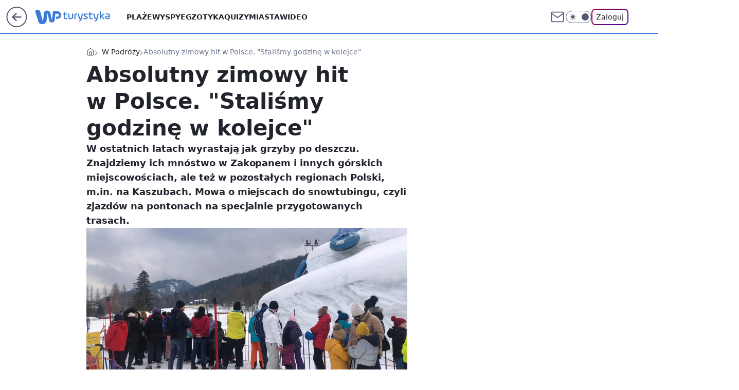

--- FILE ---
content_type: text/html; charset=utf-8
request_url: https://turystyka.wp.pl/absolutny-zimowy-hit-w-polsce-stalismy-godzine-w-kolejce-6738290339388192a
body_size: 25729
content:
<!doctype html><html lang="pl"><head><meta charset="utf-8"><meta name="viewport" content="width=device-width, viewport-fit=cover, initial-scale=1"><meta http-equiv="Cache-Control" content="no-cache"><meta http-equiv="X-UA-Compatible" content="IE=Edge"><meta http-equiv="Expires" content="0"><meta name="logo" content="/staticfiles/logo.png"><script>
		// dot
		var TECH = true;
		var GOFER = true;
		var wp_dot_type = 'click';
		var appVersion = "v1.573.0";
		var wp_dot_addparams = {"bunchID":"234920","canonical":"https://turystyka.wp.pl/absolutny-zimowy-hit-w-polsce-stalismy-godzine-w-kolejce-6738290339388192a","cauthor":"Iwona Kołczańska","ccategory":"W Podróży","cdate":"2022-02-17","cedtype":"news","ciab":"IAB20,IAB-v3-653","cid":"6738290339388192","corigin":"","cpagemax":1,"cpageno":1,"cplatform":"gofer","crepub":0,"csource":"WP Turystyka","csystem":"ncr","ctags":"zakopane,zimowe atrakcje,tatry,w podróży","ctlength":2005,"ctype":"article","cuct":"","darkmode":false,"frontendVer":"v1.573.0|20260202","isLogged":false,"svid":"2e1bf7db-707f-4784-96a8-ab3090c71654"};
		// wpjslib
		var WP = [];
		var wp_sn = "turystyka";
		var rekid = "234920";
		var wp_push_notification_on = true;
		var wp_mobile = false;
		var wp_fb_id = "933316406876601";
		var wp_subscription = "";

		var wpStadcp = "0.000";
		var screeningv2 = true;
		var API_DOMAIN = '/';
		var API_STREAM = '/v1/stream';
		var API_GATEWAY = "/graphql";
		var API_HOST_ONE_LOGIN = "https://turystyka.wp.pl";
		var WPP_VIDEO_EMBED = [{"adv":true,"autoplay":true,"extendedrelated":false,"floatingplayer":true,"target":"#video-player-395209966032137969","url":"https://wideo.wp.pl/mid,2077725,klip.html"}] || [];
		if (true) {
			var getPopoverAnchor = async () =>
				document.querySelector('[data-role="onelogin-button"]');
		}
		var wp_push_notification_on = true;
		var wp_onepager = true;
		var asyncNativeQueue = [];
		var wp_consent_logo = "/staticfiles/logo.png";
		var wp_consent_color = 'var(--wp-consent-color)';
		if (true) {
			var wp_pvid = "d9ce0288aa960a2b82b4";
		}

		if (false) {
			var wp_pixel_id = "";
		}
		if (true) {
			var onResizeCallback = function (layoutType) {
				window.wp_dot_addparams.layout = layoutType;
			};

			var applicationSize = {};
			if (false) {
				var breakpointNarrow = 0;
			} else {
				var breakpointNarrow = 1280;
			}
			function onResize() {
				applicationSize.innerWidth = window.innerWidth;
				applicationSize.type =
					window.innerWidth >= breakpointNarrow ? 'wide' : 'narrow';
				onResizeCallback(applicationSize.type);
			}
			onResize();
			window.addEventListener('resize', onResize);
		}

		var loadTimoeout = window.setTimeout(function () {
			window.WP.push(function () {
				window.WP.performance.registerMark('WPJStimeout');
				loadScript();
			});
		}, 3000);

		var loadScript = function () {
			window.clearTimeout(loadTimoeout);
			document.body.setAttribute('data-wp-loaded', 'true');
		};
		window.WP.push(function () {
			window.WP.gaf.loadBunch(false, loadScript, true);
			if (true) {
				window.WP.gaf.registerCommercialBreak(2);
			}
		});
		var __INIT_CONFIG__ = {"randvar":"tVlJSaFBmE","randomClasses":{"0":"vcAnV","100":"XkoCD","150":"TaWqO","162":"cdyfM","180":"IluDB","200":"HXohu","250":"mHmmu","280":"KFWDJ","282":"MbTqV","300":"zswaP","312":"IwUtg","330":"sUEae","332":"wrdZD","40":"orItO","50":"cXTGr","60":"pbKAM","600":"qIuFX","662":"cUUxZ","712":"UfaJI","780":"qsxlJ","810":"MFAKQ","82":"AQRGK","fullPageScreeningWallpaper":"lctzg","hasPlaceholderPadding":"Rqbuw","hasVerticalPlaceholderPadding":"dXqDn","panelPremiumScreeningWallpaper":"QKRaF","placeholderMargin":"UxGzm","screeningContainer":"dqmNc","screeningWallpaper":"BEACv","screeningWallpaperSecondary":"wUMox","slot15ScreeningWallpaper":"Julxt","slot16ScreeningWallpaper":"amslQ","slot17ScreeningWallpaper":"ZcuCA","slot18ScreeningWallpaper":"UraKv","slot19ScreeningWallpaper":"qiEmu","slot38ScreeningWallpaper":"xxXTP","slot3ScreeningWallpaper":"Ajxfd","slot501ScreeningWallpaper":"KcjPx","slot75ScreeningWallpaper":"dQqbc","transparent":"EStXb"},"productId":"6041843495395969","isMobile":false,"social":{"facebook":{"accountName":"turystykawppl","appId":"166038813563603","pages":["100444876683490"]},"instagram":{"accountName":"wp_turystyka"},"tiktok":{},"giphy":{},"x":{},"youtube":{},"linkedin":{}},"cookieDomain":".wp.pl","isLoggedIn":false,"user":{},"userApi":"/graphql","oneLoginApiHost":"","scriptSrc":"https://turystyka.wp.pl/[base64]","isGridEnabled":true,"editorialIcon":{"iconUrl":"","url":"","text":""},"poll":{"id":"","title":"","photo":{"url":"","width":0,"height":0},"pollType":"","question":"","answers":null,"sponsored":false,"logoEnabled":false,"sponsorLogoFile":{"url":"","width":0,"height":0},"sponsorLogoLink":"","buttonText":"","buttonUrl":""},"abTestVariant":"","showExitDiscover":false,"isLanding":false,"scrollLockTimeout":0,"scrollMetricEnabled":false,"survicateSegments":"","isSuperApp":false,"oneLoginClientId":"wp-backend","weatherSrc":"","commonHeadSrc":"","userPanelCss":"https://turystyka.wp.pl/[base64]","saveForLaterProductID":"5927206335214209","withNewestBottombar":true,"overrideOneLoginRedirectURL":"https://turystyka.wp.pl/auth/v1/sso/token","acid":"","withBottomRecommendationsSplit":false,"isCommentsPageAbTest":false};
		window["tVlJSaFBmE"] = function (
			element,
			slot,
			withPlaceholder,
			placeholder,
			options
		) {
			window.WP.push(function () {
				if (withPlaceholder && element.parentNode) {
					window.WP.gaf.registerPlaceholder(
						slot,
						element.parentNode,
						placeholder
					);
					if (false) {
						element.parentNode.style.display = 'none';
					}
				}
				if (true) {
					window.WP.gaf.registerSlot(slot, element, options);
				}
			});
		};
	</script><meta name="gaf" content="blbzkwei"> <script>!function(e,f){try{if(!document.cookie.match('(^|;)\\s*WPdp=([^;]*)')||/google/i.test(window.navigator.userAgent))return;f.WP=f.WP||[];f.wp_pvid=f.wp_pvid||(function(){var output='';while(output.length<20){output+=Math.random().toString(16).substr(2);output=output.substr(0,20)}return output})(20);var abtest=function(){function e(t){return!(null==t)&&"object"==typeof t&&!Array.isArray(t)&&0<Object.keys(t).length}var t="",r=f.wp_abtest;return e(r)&&(t=Object.entries(r).map(([r,t])=>{if(e(t))return Object.entries(t).map(([t,e])=>r+"|"+t+"|"+e).join(";")}).join(";")),t}();var r,s,c=[["https://turystyka","wp","pl/[base64]"]
.join('.'),["pvid="+f.wp_pvid,(s=e.cookie.match(/(^|;)\s*PWA_adbd\s*=\s*([^;]+)/),"PWA_adbd="+(s?s.pop():"2")),location.search.substring(1),(r=e.referrer,r&&"PWAref="+encodeURIComponent(r.replace(/^https?:\/\//,""))),f.wp_sn&&"sn="+f.wp_sn,abtest&&"abtest="+encodeURIComponent(abtest)].filter(Boolean).join("&")].join("/?");e.write('<scr'+'ipt src="'+c+'"><\/scr'+'ipt>')}catch(_){console.error(_)}}(document,window);</script><script id="hb" crossorigin="anonymous" src="https://turystyka.wp.pl/[base64]"></script><title>Absolutny zimowy hit w Polsce. &#34;Staliśmy godzinę w kolejce&#34;</title><link href="https://turystyka.wp.pl/absolutny-zimowy-hit-w-polsce-stalismy-godzine-w-kolejce-6738290339388192a" rel="canonical"><meta name="description" content="W ostatnich latach wyrastają jak grzyby po deszczu. Znajdziemy ich mnóstwo w Zakopanem i innych górskich miejscowościach, ale też w pozostałych regionach Polski, m.in. na Kaszubach. Mowa o miejscach do..."> <meta name="author" content="Grupa Wirtualna Polska"><meta name="robots" content="max-image-preview:large"><meta property="og:type" content="article"><meta property="og:title" content="Absolutny zimowy hit w Polsce. &#34;Staliśmy godzinę w kolejce&#34;"><meta property="og:description" content="W ostatnich latach wyrastają jak grzyby po deszczu. Znajdziemy ich mnóstwo w Zakopanem i innych górskich miejscowościach, ale też w pozostałych regionach Polski, m.in. na Kaszubach. Mowa o miejscach do..."><meta property="og:url" content="https://turystyka.wp.pl/absolutny-zimowy-hit-w-polsce-stalismy-godzine-w-kolejce-6738290339388192a"><meta property="og:site_name" content="WP Turystyka"><meta property="og:locale" content="pl_PL"><meta property="og:article:tag" content="zakopane"><meta property="og:article:tag" content="zimowe atrakcje"><meta property="og:article:tag" content="tatry"><meta property="og:article:tag" content="w podróży"><meta property="og:image" content="https://v.wpimg.pl/OTNkMTdhYDUvCTtnSxNtIGxRbz0NSmN2O0l3dktZdmZ-E2IyDQQqJisbInoDGjokLxw9ehQEYDU-AmIiVUcrPT0bITUdRyo5LA4pe1wKLDArWHgxSV5-bCtGeWJUX2I2Kwh1eVxbKm19D3xjBVl5Y2wW"><meta property="og:image:width" content="2048"><meta property="og:image:height" content="1536">  <meta property="og:image:type" content="image/png"><meta property="article:published_time" content="2022-02-17T10:18:05.000Z"> <meta property="article:modified_time" content="2022-02-17T11:05:17.000Z"><meta name="twitter:card" content="summary_large_image"><meta name="twitter:description" content="W ostatnich latach wyrastają jak grzyby po deszczu. Znajdziemy ich mnóstwo w Zakopanem i innych górskich miejscowościach, ale też w pozostałych regionach Polski, m.in. na Kaszubach. Mowa o miejscach do..."><meta name="twitter:image" content="https://v.wpimg.pl/OTNkMTdhYDUvCTtnSxNtIGxRbz0NSmN2O0l3dktZdmZ-E2IyDQQqJisbInoDGjokLxw9ehQEYDU-AmIiVUcrPT0bITUdRyo5LA4pe1wKLDArWHgxSV5-bCtGeWJUX2I2Kwh1eVxbKm19D3xjBVl5Y2wW"><meta name="fb:app_id" content="166038813563603"><meta name="fb:pages" content="100444876683490"><script id="wpjslib6" type="module" src="https://turystyka.wp.pl/[base64]" async="" crossorigin="anonymous"></script><script type="module" src="https://turystyka.wp.pl/[base64]" crossorigin="anonymous"></script><script type="module" src="https://turystyka.wp.pl/[base64]" crossorigin="anonymous"></script><link rel="apple-touch-icon" href="/staticfiles/icons/icon.png"><link rel="stylesheet" href="https://turystyka.wp.pl/[base64]"><link rel="stylesheet" href="https://turystyka.wp.pl/[base64]"><link rel="stylesheet" href="https://turystyka.wp.pl/[base64]"><link rel="stylesheet" href="https://turystyka.wp.pl/[base64]"><link rel="preload" as="image" href="https://v.wpimg.pl/M2QxN2ExYlMwGjgBagNvRnNCbFssWmEQJFp0EGpBfgQpTXwFah4kXjQKK0IqVipAJAgvRTVWPV5-GT5bag58HTURPUIpGTQdNBUsVyFXdVAyHCsBcB1gBGBAKx9xTn0FfBorUX1VdQE0QX1WdE8sA2dPbE8" fetchpriority="high"><meta name="breakpoints" content="629, 1139, 1365"><meta name="content-width" content="device-width, 630, 980, 1280"><link rel="manifest" href="/site.webmanifest"><meta name="mobile-web-app-capable" content="yes"><meta name="apple-mobile-web-app-capable" content="yes"><meta name="apple-mobile-web-app-status-bar-style" content="black-translucent"><meta name="theme-color" content="var(--color-brand)"><style>.tVlJSaFBmE{background-color:var(--color-neutral-25);position:relative;width:100%;min-height:200px;}.dark .tVlJSaFBmE{background-color:var(--color-neutral-850);}.Rqbuw .tVlJSaFBmE{padding: 18px 16px 10px;}.EStXb{background-color:transparent;}.dark .EStXb{background-color:transparent;}.dXqDn{padding: 15px 0;}.UxGzm{margin:var(--wp-placeholder-margin);}.cdyfM{min-height:162px;}.vcAnV{min-height:0px;}.HXohu{min-height:200px;}.IwUtg{min-height:312px;}.UfaJI{min-height:712px;}.MFAKQ{min-height:810px;}.wrdZD{min-height:332px;}.AQRGK{min-height:82px;}.pbKAM{min-height:60px;}.IluDB{min-height:180px;}.zswaP{min-height:300px;}.XkoCD{min-height:100px;}.KFWDJ{min-height:280px;}.sUEae{min-height:330px;}.cXTGr{min-height:50px;}.TaWqO{min-height:150px;}.cUUxZ{min-height:662px;}.qsxlJ{min-height:780px;}.MbTqV{min-height:282px;}.mHmmu{min-height:250px;}.qIuFX{min-height:600px;}.orItO{min-height:40px;}</style></head><body class=""><meta itemprop="name" content="WP Turystyka"><div><div class="h-0"></div><script>(function(){var sc=document.currentScript;window[window.__INIT_CONFIG__.randvar](sc.previousElementSibling,6,false,{},{
    setNative: (dataNative, onViewCallback) => {
    window.asyncNativeQueue.push({
      action:"onPanelPremium",
      payload: { 
        screeningWallpaperClassName: "wUMox", 
        dataNative: dataNative,
        onViewCallback: onViewCallback,
        
      }
})}});})()</script></div><div class="h-0"></div><script>(function(){var sc=document.currentScript;window[window.__INIT_CONFIG__.randvar](sc.previousElementSibling,10,false,{},undefined);})()</script> <div class="h-0"></div><script>(function(){var sc=document.currentScript;window[window.__INIT_CONFIG__.randvar](sc.previousElementSibling,89,false,{},undefined);})()</script> <div class="blbzkweih"></div><div class="sticky top-0 w-full z-300"><header data-st-area="header" id="service-header" class="bg-[--color-header-bg] h-[4.125rem] relative select-none w-full"><div class="max-w-[980px] pl-3 xl:max-w-[1280px] h-full w-full flex items-center mx-auto relative"><input class="peer hidden" id="menu-toggle-button" type="checkbox" autocomplete="off"><div class="hidden peer-checked:block"><div class="wp-header-menu"><div class="wp-link-column"><ul class="wp-link-list"><li><a class="wp-link px-4 py-3 block" href="/plaze-kategoria-6750773603151360">Plaże</a></li><li><a class="wp-link px-4 py-3 block" href="/wyspy-kategoria-6750773603171840">Wyspy</a></li><li><a class="wp-link px-4 py-3 block" href="/egzotyka-kategoria-6750773603175936">Egzotyka</a></li><li><a class="wp-link px-4 py-3 block" href="/quizy">Quizy</a></li><li><a class="wp-link px-4 py-3 block" href="/miasta-kategoria-6750773603184128">Miasta</a></li><li><a class="wp-link px-4 py-3 block" href="/wideo">Wideo</a></li><li><a class="wp-link px-4 py-3 block" href="/poza-miastem-kategoria-6750773603188224">Poza miastem</a></li><li><a class="wp-link px-4 py-3 block" href="/ludzie-kategoria-6750773603192320">Ludzie</a></li><li><a class="wp-link px-4 py-3 block" href="/strefa-porad">Strefa porad</a></li><li><a class="wp-link px-4 py-3 block" href="https://www.wakacje.pl">Wakacje.pl</a></li><li><a class="wp-link px-4 py-3 block" href="/w-podrozy-kategoria-6750773603180032">W podróży</a></li><li><a class="wp-link px-4 py-3 block" href="/najnowsze">Najnowsze</a></li></ul><div class="wp-social-box"><span>Obserwuj nas na:</span><div><a class="cHJldmVudENC" href="https://www.facebook.com/turystykawppl"><svg xmlns="http://www.w3.org/2000/svg" fill="none" viewBox="0 0 24 24"><path stroke="currentColor" stroke-linecap="round" stroke-linejoin="round" stroke-width="1.5" d="M18 2.941h-3a5 5 0 0 0-5 5v3H7v4h3v8h4v-8h3l1-4h-4v-3a1 1 0 0 1 1-1h3z"></path></svg></a> <a class="cHJldmVudENC" href="https://www.instagram.com/wp_turystyka"><svg xmlns="http://www.w3.org/2000/svg" fill="none" viewBox="0 0 24 24"><path stroke="currentColor" stroke-linecap="round" stroke-linejoin="round" stroke-width="1.5" d="M17 2.941H7a5 5 0 0 0-5 5v10a5 5 0 0 0 5 5h10a5 5 0 0 0 5-5v-10a5 5 0 0 0-5-5"></path><path stroke="currentColor" stroke-linecap="round" stroke-linejoin="round" stroke-width="1.5" d="M16 12.311a4 4 0 1 1-7.914 1.174A4 4 0 0 1 16 12.31Zm1.5-4.87h.01"></path></svg></a> </div></div></div><input class="peer hidden" id="wp-menu-link-none" name="wp-menu-links" type="radio" autocomplete="off" checked="checked"><div class="wp-teaser-column translate-x-[248px] peer-checked:translate-x-0"><div class="wp-header-menu-subtitle">Popularne w serwisie <span class="uppercase">Turystyka</span>:</div><div class="wp-teaser-grid"><a href="https://turystyka.wp.pl/ferie-inne-niz-wszystkie-dawno-takiej-sytuacji-nie-mielismy-7248937184717120a" title="Ferie inne niż wszystkie. &#34;Dawno takiej sytuacji nie mieliśmy&#34;"><div class="wp-img-placeholder"><img src="https://v.wpimg.pl/YTdkNzAydjUFCThJbgJ7IEZRbBMoW3V2EUl0WG5KaGAcWnlMbh8wOAEZKwouVz4mERsvDTFXKThLCj4Tbg9oewACPQotGCB7AQYsHyVWODEGD3xLc010bABdd1d1SG1iSVMqTnhUPGAACS9NJU5pZgJcbAc" loading="lazy" class="wp-img" alt="Ferie inne niż wszystkie. &#34;Dawno takiej sytuacji nie mieliśmy&#34;"></div><span class="wp-teaser-title">Ferie inne niż wszystkie. &#34;Dawno takiej sytuacji nie mieliśmy&#34;</span> <span class="wp-teaser-author">Iwona Kołczańska</span></a><a href="https://turystyka.wp.pl/s/swiat-na-cztery-stopy/wirus-z-indii-w-natarciu-tajskie-lotniska-wprowadzaja-scisle-procedury-7248597542320512a" title="Wirus z Indii w natarciu. Lotniska w Tajlandii wprowadzają ścisłe procedury"><div class="wp-img-placeholder"><img src="https://v.wpimg.pl/ZjIwMTVjdQsoFTtneRF4HmtNbz0_SHZIPFV3dnlZa14xRnpieQwzBiwFKCQ5RD0YPAcsIyZEKgZmFj09eRxrRS0ePiQ6CyNFLBovMTJFbVp_Q3VmZl13CX5GL3liUmhZZE8rMTdHOQl7RStmZltvCXhHbyk" loading="lazy" class="wp-img" alt="Wirus z Indii w natarciu. Lotniska w Tajlandii wprowadzają ścisłe procedury"></div><span class="wp-teaser-title">Wirus z Indii w natarciu. Lotniska w Tajlandii wprowadzają ścisłe procedury</span> <span class="wp-teaser-author">Adam Widomski</span></a><a href="https://turystyka.wp.pl/wraca-pociag-do-ulubionego-kraju-polakow-pokona-trase-o-3-godz-szybciej-7248658540009856a" title="Wraca pociąg do ulubionego kraju Polaków. Pokona trasę o 3 godz. szybciej"><div class="wp-img-placeholder"><img src="https://v.wpimg.pl/YzU4NGY5dhs0Vjh0dk57DncObC4wF3VYIBZ0ZXYGaE4tBXlxdlMwFjBGKzc2Gz4IIEQvMCkbKRZ6VT4udkNoVTFdPTc1VCBVMFksIj0abh5iV3ckbgJ0SWQBeWptDG4ZeFYoc2oYPUgzAi1yYQE_Q2ZSbDo" loading="lazy" class="wp-img" alt="Wraca pociąg do ulubionego kraju Polaków. Pokona trasę o 3 godz. szybciej"></div><span class="wp-teaser-title">Wraca pociąg do ulubionego kraju Polaków. Pokona trasę o 3 godz. szybciej</span> <span class="wp-teaser-author">Natalia Gumińska</span></a><a href="https://turystyka.wp.pl/s/nakanarach-pl/wykradal-cenne-przedmioty-z-bagazy-pracownik-lotniska-zatrzymany-7248328907794752a" title="Wykradał cenne przedmioty z bagaży. Pracownik lotniska zatrzymany"><div class="wp-img-placeholder"><img src="https://v.wpimg.pl/ZDAwNmRhdSUgFThefRN4MGNNbAQ7SnZmNFV0T31ba3A5RnlbfQ4zKCQFKx09Rj02NAcvGiJGKihuFj4EfR5rayUePR0-CSNrJBosCDZHaCIkTyxYYFp3IHJBfUBmDjh8bBZ_CDFFanF1QipdYl4-JXNAbBA" loading="lazy" class="wp-img" alt="Wykradał cenne przedmioty z bagaży. Pracownik lotniska zatrzymany"></div><span class="wp-teaser-title">Wykradał cenne przedmioty z bagaży. Pracownik lotniska zatrzymany</span> <span class="wp-teaser-author">NaKanarach.pl</span></a><a href="https://turystyka.wp.pl/kultowy-kurort-sprawdzilam-czy-uzdrowisko-swieci-wciaz-dawnym-blaskiem-7248302076934528a" title="Kultowy kurort. Sprawdziłam, czy uzdrowisko świeci wciąż dawnym blaskiem"><div class="wp-img-placeholder"><img src="https://v.wpimg.pl/Mzk5YzU0YhsKVy9JektvDkkPexM8EmFYHhdjWHoDfE4TBG5MelYkFg5HPAo6HioIHkU4DSUePRZEVCkTekZ8VQ9cKgo5UTRVDlg7HzEfdBtSBW1NMwVgTV8AbVdhBnxMRlQ8SWAddRlbVmpDbFN4TloGewc" loading="lazy" class="wp-img" alt="Kultowy kurort. Sprawdziłam, czy uzdrowisko świeci wciąż dawnym blaskiem"></div><span class="wp-teaser-title">Kultowy kurort. Sprawdziłam, czy uzdrowisko świeci wciąż dawnym blaskiem</span> <span class="wp-teaser-author">Agnieszka Kaszuba</span></a><a href="https://turystyka.wp.pl/rekord-wszech-czasow-w-wyjatkowym-kraju-za-wycieczke-trzeba-zaplacic-min-7-tys-zl-7248270665046336a" title="Rekord wszech czasów w wyjątkowym kraju. Za wycieczkę trzeba zapłacić min. 7 tys. zł"><div class="wp-img-placeholder"><img src="https://v.wpimg.pl/MDYxNWUyYiU4GjhkegJvMHtCbD48W2FmLFp0dXpKfHAhSXlheh8kKDwKKyc6Vyo2LAgvICVXPSh2GT4-eg98az0RPSc5GDRrPBUsMjFWfHI7SHk0Nxhgcj8benphG3h8dBl6MmZUdSBpTH5hZEwodmsabCo" loading="lazy" class="wp-img" alt="Rekord wszech czasów w wyjątkowym kraju. Za wycieczkę trzeba zapłacić min. 7 tys. zł"></div><span class="wp-teaser-title">Rekord wszech czasów w wyjątkowym kraju. Za wycieczkę trzeba zapłacić min. 7 tys. zł</span> <span class="wp-teaser-author">Iwona Kołczańska</span></a></div></div></div><div class="wp-header-menu-layer"></div></div><div class="header-back-button-container"><div id="wp-sg-back-button" class="back-button-container wp-back-sg" data-st-area="goToSG"><a href="/" data-back-link><svg class="back-button-icon" xmlns="http://www.w3.org/2000/svg" width="41" height="40" fill="none"><circle cx="20.447" cy="20" r="19" fill="transparent" stroke="currentColor" stroke-width="2"></circle> <path fill="currentColor" d="m18.5 12.682-.166.133-6.855 6.472a1 1 0 0 0-.089.099l.117-.126q-.087.082-.155.175l-.103.167-.075.179q-.06.178-.06.374l.016.193.053.208.08.178.103.16.115.131 6.853 6.47a1.4 1.4 0 0 0 1.897 0 1.213 1.213 0 0 0 .141-1.634l-.14-.157-4.537-4.283H28.44c.741 0 1.342-.566 1.342-1.266 0-.635-.496-1.162-1.143-1.252l-.199-.014-12.744-.001 4.536-4.281c.472-.445.519-1.14.141-1.634l-.14-.158a1.4 1.4 0 0 0-1.55-.237z"></path></svg></a></div><a href="https://www.wp.pl" title="Wirtualna Polska" class="wp-logo-link-cover" data-back-link></a><a href="/" class="cHJldmVudENC z-0" title="WP Turystyka" id="service_logo"><svg class="text-[--color-logo] max-w-[--logo-width] h-[--logo-height] align-middle mr-8"><use href="/staticfiles/siteLogoDesktop.svg#root"></use></svg></a></div><ul class="flex text-sm/[1.3125rem] gap-8  xl:flex hidden"><li class="flex items-center group relative"><a class="whitespace-nowrap group uppercase no-underline font-semibold hover:underline text-[--color-header-text] cHJldmVudENC" href="/plaze-kategoria-6750773603151360">Plaże</a> </li><li class="flex items-center group relative"><a class="whitespace-nowrap group uppercase no-underline font-semibold hover:underline text-[--color-header-text] cHJldmVudENC" href="/wyspy-kategoria-6750773603171840">Wyspy</a> </li><li class="flex items-center group relative"><a class="whitespace-nowrap group uppercase no-underline font-semibold hover:underline text-[--color-header-text] cHJldmVudENC" href="/egzotyka-kategoria-6750773603175936">Egzotyka</a> </li><li class="flex items-center group relative"><a class="whitespace-nowrap group uppercase no-underline font-semibold hover:underline text-[--color-header-text] cHJldmVudENC" href="/quizy">Quizy</a> </li><li class="flex items-center group relative"><a class="whitespace-nowrap group uppercase no-underline font-semibold hover:underline text-[--color-header-text] cHJldmVudENC" href="/miasta-kategoria-6750773603184128">Miasta</a> </li><li class="flex items-center group relative"><a class="whitespace-nowrap group uppercase no-underline font-semibold hover:underline text-[--color-header-text] cHJldmVudENC" href="/wideo">Wideo</a> </li></ul><div class="group mr-0 xl:ml-[3.5rem] flex flex-1 items-center justify-end"><div class="h-8 text-[--icon-light] flex items-center gap-4"><a id="wp-poczta-link" href="https://poczta.wp.pl/login/login.html" class="text-[--color-header-icon-light] block size-8 cHJldmVudENC"><svg viewBox="0 0 32 32" fill="none" xmlns="http://www.w3.org/2000/svg"><path d="M6.65944 6.65918H25.3412C26.6256 6.65918 27.6764 7.71003 27.6764 8.9944V23.0057C27.6764 24.2901 26.6256 25.3409 25.3412 25.3409H6.65944C5.37507 25.3409 4.32422 24.2901 4.32422 23.0057V8.9944C4.32422 7.71003 5.37507 6.65918 6.65944 6.65918Z" stroke="currentColor" stroke-width="1.8" stroke-linecap="round" stroke-linejoin="round"></path> <path d="M27.6764 8.99438L16.0003 17.1677L4.32422 8.99438" stroke="currentColor" stroke-width="1.8" stroke-linecap="round" stroke-linejoin="round"></path></svg></a><input type="checkbox" class="hidden" id="darkModeCheckbox"> <label class="wp-darkmode-toggle" for="darkModeCheckbox" aria-label="Włącz tryb ciemny"><div class="toggle-container"><div class="toggle-icon-dark"><svg viewBox="0 0 16 16" class="icon-moon" fill="currentColor" xmlns="http://www.w3.org/2000/svg"><path d="M15.293 11.293C13.8115 11.9631 12.161 12.1659 10.5614 11.8743C8.96175 11.5827 7.48895 10.8106 6.33919 9.66085C5.18944 8.5111 4.41734 7.0383 4.12574 5.43866C3.83415 3.83903 4.03691 2.18852 4.70701 0.707031C3.52758 1.24004 2.49505 2.05123 1.69802 3.07099C0.900987 4.09075 0.363244 5.28865 0.130924 6.56192C-0.101395 7.83518 -0.0213565 9.1458 0.364174 10.3813C0.749705 11.6169 1.42922 12.7404 2.34442 13.6556C3.25961 14.5708 4.38318 15.2503 5.61871 15.6359C6.85424 16.0214 8.16486 16.1014 9.43813 15.8691C10.7114 15.6368 11.9093 15.0991 12.9291 14.302C13.9488 13.505 14.76 12.4725 15.293 11.293V11.293Z"></path></svg></div><div class="toggle-icon-light"><svg fill="currentColor" class="icon-sun" xmlns="http://www.w3.org/2000/svg" viewBox="0 0 30 30"><path d="M 14.984375 0.98632812 A 1.0001 1.0001 0 0 0 14 2 L 14 5 A 1.0001 1.0001 0 1 0 16 5 L 16 2 A 1.0001 1.0001 0 0 0 14.984375 0.98632812 z M 5.796875 4.7988281 A 1.0001 1.0001 0 0 0 5.1015625 6.515625 L 7.2226562 8.6367188 A 1.0001 1.0001 0 1 0 8.6367188 7.2226562 L 6.515625 5.1015625 A 1.0001 1.0001 0 0 0 5.796875 4.7988281 z M 24.171875 4.7988281 A 1.0001 1.0001 0 0 0 23.484375 5.1015625 L 21.363281 7.2226562 A 1.0001 1.0001 0 1 0 22.777344 8.6367188 L 24.898438 6.515625 A 1.0001 1.0001 0 0 0 24.171875 4.7988281 z M 15 8 A 7 7 0 0 0 8 15 A 7 7 0 0 0 15 22 A 7 7 0 0 0 22 15 A 7 7 0 0 0 15 8 z M 2 14 A 1.0001 1.0001 0 1 0 2 16 L 5 16 A 1.0001 1.0001 0 1 0 5 14 L 2 14 z M 25 14 A 1.0001 1.0001 0 1 0 25 16 L 28 16 A 1.0001 1.0001 0 1 0 28 14 L 25 14 z M 7.9101562 21.060547 A 1.0001 1.0001 0 0 0 7.2226562 21.363281 L 5.1015625 23.484375 A 1.0001 1.0001 0 1 0 6.515625 24.898438 L 8.6367188 22.777344 A 1.0001 1.0001 0 0 0 7.9101562 21.060547 z M 22.060547 21.060547 A 1.0001 1.0001 0 0 0 21.363281 22.777344 L 23.484375 24.898438 A 1.0001 1.0001 0 1 0 24.898438 23.484375 L 22.777344 21.363281 A 1.0001 1.0001 0 0 0 22.060547 21.060547 z M 14.984375 23.986328 A 1.0001 1.0001 0 0 0 14 25 L 14 28 A 1.0001 1.0001 0 1 0 16 28 L 16 25 A 1.0001 1.0001 0 0 0 14.984375 23.986328 z"></path></svg></div></div><div class="toggle-icon-circle"></div></label><div class="relative"><form action="/auth/v1/sso/auth" data-role="onelogin-button" method="get" id="wp-login-form"><input type="hidden" name="continue_url" value="https://turystyka.wp.pl/absolutny-zimowy-hit-w-polsce-stalismy-godzine-w-kolejce-6738290339388192a"> <button type="submit" class="wp-login-button">Zaloguj</button></form></div></div><div class="ml-[0.25rem] w-[3.375rem] flex items-center justify-center"><label role="button" for="menu-toggle-button" tab-index="0" aria-label="Menu" class="cursor-pointer flex items-center justify-center size-8 text-[--color-header-icon-light]"><div class="hidden peer-checked:group-[]:flex absolute top-0 right-0 w-[3.375rem] h-[4.4375rem] bg-white dark:bg-[--color-neutral-800] z-1 items-center justify-center rounded-t-2xl peer-checked:group-[]:text-[--icon-dark]"><svg xmlns="http://www.w3.org/2000/svg" width="32" height="32" viewBox="0 0 32 32" fill="none"><path d="M24 8 8 24M8 8l16 16" stroke="currentColor" stroke-width="1.8" stroke-linecap="round" stroke-linejoin="round"></path></svg></div><div class="flex peer-checked:group-[]:hidden h-8 w-8"><svg xmlns="http://www.w3.org/2000/svg" viewBox="0 0 32 32" fill="none"><path d="M5 19h22M5 13h22M5 7h22M5 25h22" stroke="currentColor" stroke-width="1.8" stroke-linecap="round" stroke-linejoin="round"></path></svg></div></label></div></div></div><hr class="absolute bottom-0 left-0 m-0 h-px w-full border-t border-solid border-[--color-brand]"><div id="user-panel-v2-root" class="absolute z-[9999] right-0 empty:hidden"></div></header> </div> <div class="relative flex w-full flex-col items-center" data-testid="screening-main"><div class="BEACv"><div class="absolute inset-0"></div></div><div class="w-full py-2 has-[div>div:not(:empty)]:p-0"><div class="dqmNc"></div></div><div class="flex w-full flex-col items-center"><div class="wUMox relative w-full"><div class="absolute inset-x-0 top-0"></div></div><div class="relative w-auto"><main class="wp-main-article" style="--nav-header-height: 90px;"><div class="breadcrumbs-wrapper"><ul class="breadcrumbs" itemscope itemtype="https://schema.org/BreadcrumbList"><li class="breadcrumbs-item breadcrumbs-home" itemprop="itemListElement" itemscope itemtype="https://schema.org/ListItem"><a class="breadcrumbs-item-link" href="https://turystyka.wp.pl" title="WP Turystyka" itemprop="item"><svg xmlns="http://www.w3.org/2000/svg" fill="none" viewBox="0 0 16 16" class="HVbn"><path stroke="currentColor" stroke-linecap="round" stroke-linejoin="round" d="m2 6 6-4.666L14 6v7.334a1.333 1.333 0 0 1-1.333 1.333H3.333A1.333 1.333 0 0 1 2 13.334z"></path><path stroke="currentColor" stroke-linecap="round" stroke-linejoin="round" d="M6 14.667V8h4v6.667"></path></svg><span class="hidden" itemprop="name">WP Turystyka</span></a><meta itemprop="position" content="1"></li><li class="breadcrumbs-item" itemprop="itemListElement" itemscope itemtype="https://schema.org/ListItem"><a class="breadcrumbs-item-link" href="https://turystyka.wp.pl/w-podrozy-6750773603180032k" itemprop="item" title="W Podróży"><span itemprop="name">W Podróży</span></a><meta itemprop="position" content="1"></li><li class="breadcrumbs-item breadcrumbs-material" itemprop="itemListElement" itemscope itemtype="https://schema.org/ListItem"><span itemprop="name">Absolutny zimowy hit w Polsce. &#34;Staliśmy godzinę w kolejce&#34;</span><meta itemprop="position" content="3"></li></ul></div><article data-st-area="article-article"><div class="flex mb-5"><div class="article-header flex-auto"><div><h1>Absolutny zimowy hit w Polsce. &#34;Staliśmy godzinę w kolejce&#34; </h1></div><div class="article-lead x-tts"><p>W ostatnich latach wyrastają jak grzyby po deszczu. Znajdziemy ich mnóstwo w Zakopanem i innych górskich miejscowościach, ale też w pozostałych regionach Polski, m.in. na Kaszubach. Mowa o miejscach do snowtubingu, czyli zjazdów na pontonach na specjalnie przygotowanych trasach.</p></div><div><div class="article-img-placeholder" data-mainmedia-photo><img width="936" height="527" alt="Kolejka do snowtubingu w środowe przedpołudnie, 16 lutego 2022 r." src="https://v.wpimg.pl/M2QxN2ExYlMwGjgBagNvRnNCbFssWmEQJFp0EGpBfgQpTXwFah4kXjQKK0IqVipAJAgvRTVWPV5-GT5bag58HTURPUIpGTQdNBUsVyFXdVAyHCsBcB1gBGBAKx9xTn0FfBorUX1VdQE0QX1WdE8sA2dPbE8" data-link="https://v.wpimg.pl/M2QxN2ExYlMwGjgBagNvRnNCbFssWmEQJFp0EGpBfgQpTXwFah4kXjQKK0IqVipAJAgvRTVWPV5-GT5bag58HTURPUIpGTQdNBUsVyFXdVAyHCsBcB1gBGBAKx9xTn0FfBorUX1VdQE0QX1WdE8sA2dPbE8" class="wp-media-image" fetchpriority="high"><span class="line-clamp-2 article-caption">Kolejka do snowtubingu w środowe popołudnie, 16 lutego 2022 r.</span></div><div class="article-img-source">Źródło zdjęć: © WP</div></div><div class="info-container"><div class="flex flex-wrap gap-2 items-center"><div class="flex relative z-1"><img src="https://v.wpimg.pl/NGE3YjBjYSYkUS9ZbRFsM2cJewMrSGJlMBFjSG1efj9xA3YMKwYrNSBDNkQlGDs3JEQpRDIGYSY1WnYcc0UqLjZDNQs7RSsqJ1Y9RXNaeHAkCz9Tb1x8dHUebVx3XGN-IVFrR3paLXMkBDtaIQsvc2dO" srcset="https://v.wpimg.pl/NGE3YjBjYSYkUS9ZbRFsM2cJewMrSGJlMBFjSG1Sfj99A3YMKwYrNSBDNkQlGDs3JEQpRDIGYSY1WnYcc0UqLjZDNQs7RSsqJ1Y9RXNaeHAkCz9Tb1x8dHUebVx3XGN-IVFrR3paLXMkBDtaIQsvc2dO 2x" alt="Iwona Kołczańska" height="40" width="40" class="rounded-full select-none text-[--color-neutral-650] bg-[--bg-content] border border-solid border-[--color-neutral-250] dark:border-[--color-neutral-600]"></div><div class="flex flex-col"><div class="flex flex-wrap text-sm font-bold "> <a class="no-underline text-inherit cHJldmVudENC" href="/autor/iwona-kolczanska/6177683639593089">Iwona Kołczańska</a></div><time class="wp-article-content-date" datetime="2022-02-17T10:18:05.000Z">17 lutego 2022, 11:18</time></div></div><div class="flex justify-between sm:justify-end gap-4 relative"><button class="wp-article-action comments top" data-vab-container="social_tools_top" data-vab-box="comments_button" data-vab-index="2" data-location="/absolutny-zimowy-hit-w-polsce-stalismy-godzine-w-kolejce-6738290339388192a/komentarze?utm_medium=button_top&amp;utm_source=comments"><div class="flex items-center justify-center relative"><div class="wp-comment-dot"></div><svg xmlns="http://www.w3.org/2000/svg" width="16" height="16" fill="none"><path stroke="currentColor" stroke-linecap="round" stroke-linejoin="round" stroke-width="1.3" d="M14 7.6667a5.59 5.59 0 0 1-.6 2.5333 5.666 5.666 0 0 1-5.0667 3.1334 5.59 5.59 0 0 1-2.5333-.6L2 14l1.2667-3.8a5.586 5.586 0 0 1-.6-2.5333A5.667 5.667 0 0 1 5.8 2.6 5.59 5.59 0 0 1 8.3333 2h.3334A5.6535 5.6535 0 0 1 14 7.3334z"></path></svg></div>23 komentarze</button><div class="wp-article-action-button-container"><button id="wp-article-share-button" class="wp-article-action" type="button" data-vab-container="social_tools_top" data-vab-box="share" data-vab-index="1"><svg xmlns="http://www.w3.org/2000/svg" width="16" height="16" fill="none"><g stroke="currentColor" stroke-linecap="round" stroke-linejoin="round" stroke-width="1.3" clip-path="url(#clip0_1847_293)"><path d="M12.714 5.0953c1.1834 0 2.1427-.9594 2.1427-2.1428S13.8974.8098 12.714.8098s-2.1427.9593-2.1427 2.1427.9593 2.1428 2.1427 2.1428M3.2863 10.2024c1.1834 0 2.1427-.9593 2.1427-2.1427S4.4697 5.917 3.2863 5.917s-2.1427.9593-2.1427 2.1427.9593 2.1427 2.1427 2.1427M12.714 15.1902c1.1834 0 2.1427-.9593 2.1427-2.1427s-.9593-2.1427-2.1427-2.1427-2.1427.9593-2.1427 2.1427.9593 2.1427 2.1427 2.1427M5.4287 9.3455l5.1425 2.5712M10.5712 4.2029 5.4287 6.774"></path></g> <defs><clipPath id="clip0_1847_293"><path fill="currentColor" d="M0 0h16v16H0z"></path></clipPath></defs></svg></button><div id="wp-article-share-menu" class="wp-article-share-menu"><button id="share-x" class="wp-article-share-option" data-vab-container="social_tools_top" data-vab-box="share_twitter" data-vab-index="3"><span class="wp-article-share-icon"><svg xmlns="http://www.w3.org/2000/svg" fill="currentColor" viewBox="0 0 1200 1227"><path d="M714.163 519.284 1160.89 0h-105.86L667.137 450.887 357.328 0H0l468.492 681.821L0 1226.37h105.866l409.625-476.152 327.181 476.152H1200L714.137 519.284zM569.165 687.828l-47.468-67.894-377.686-540.24h162.604l304.797 435.991 47.468 67.894 396.2 566.721H892.476L569.165 687.854z"></path></svg></span> <span>Udostępnij na X</span></button> <button id="share-facebook" class="wp-article-share-option" data-vab-container="social_tools_top" data-vab-box="share_facebook" data-vab-index="4"><span class="wp-article-share-icon"><svg xmlns="http://www.w3.org/2000/svg" fill="none" viewBox="0 0 24 24"><path stroke="currentColor" stroke-linecap="round" stroke-linejoin="round" stroke-width="1.5" d="M18 2.941h-3a5 5 0 0 0-5 5v3H7v4h3v8h4v-8h3l1-4h-4v-3a1 1 0 0 1 1-1h3z"></path></svg></span> <span>Udostępnij na Facebooku</span></button></div><button id="wp-article-save-button" type="button" class="group wp-article-action disabled:cursor-not-allowed" data-save-id="6738290339388192" data-save-type="ARTICLE" data-save-image="https://filerepo.grupawp.pl/api/v1/display/embed/8bcde35e-618e-4607-bec8-83e93d17a167" data-save-url="https://turystyka.wp.pl/absolutny-zimowy-hit-w-polsce-stalismy-godzine-w-kolejce-6738290339388192a" data-save-title="Absolutny zimowy hit w Polsce. &#34;Staliśmy godzinę w kolejce&#34;" data-saved="false" data-vab-container="social_tools_top" data-vab-box="save_button" data-vab-index="0"><svg xmlns="http://www.w3.org/2000/svg" width="12" height="15" fill="none"><path stroke="currentColor" stroke-linecap="round" stroke-linejoin="round" stroke-width="1.3" d="m10.6499 13.65-5-3.6111-5 3.6111V2.0945c0-.3831.1505-.7505.4184-1.0214A1.42 1.42 0 0 1 2.0785.65h7.1428c.379 0 .7423.1521 1.0102.423s.4184.6383.4184 1.0214z"></path></svg></button></div></div></div></div><div class="relative ml-4 flex w-[304px] shrink-0 flex-col flex-nowrap"> <div class="mt-3 w-full [--wp-placeholder-margin:0_0_24px_0]"><div class="tVlJSaFBmE UxGzm cXTGr EStXb"><div class="h-0"></div><script>(function(){var sc=document.currentScript;window[window.__INIT_CONFIG__.randvar](sc.previousElementSibling,67,true,{"fixed":true,"top":90},undefined);})()</script></div></div><div class="sticky top-[--nav-header-height] w-full"><div class="tVlJSaFBmE qIuFX EStXb"><div class="h-0"></div><script>(function(){var sc=document.currentScript;window[window.__INIT_CONFIG__.randvar](sc.previousElementSibling,36,true,{"fixed":true,"sticky":true,"top":90},undefined);})()</script></div></div></div></div><div class="my-6 grid w-full grid-cols-[624px_304px] gap-x-4 xl:grid-cols-[196px_724px_304px]"><aside role="complementary" class="relative hidden flex-none flex-col flex-nowrap xl:flex row-span-3"><div class="sticky top-[90px] hidden xl:block xl:-mt-1" id="article-left-rail"></div></aside><div class="wp-billboard col-span-2 [--wp-placeholder-margin:0_0_20px_0]"><div class="tVlJSaFBmE UxGzm zswaP"><img role="presentation" class="absolute left-1/2 top-1/2 max-h-[80%] max-w-[100px] -translate-x-1/2 -translate-y-1/2" src="https://v.wpimg.pl/ZXJfd3AudTkrBBIAbg54LGhcRlAxHQUrPgJGH2MAeGJoSQ1eIBI_K2UHAEVuBTY5KQMMXC0RPyoVERQdMgM9ejc" loading="lazy" decoding="async"><div class="h-0"></div><script>(function(){var sc=document.currentScript;window[window.__INIT_CONFIG__.randvar](sc.previousElementSibling,3,true,{"fixed":true},{
    setNative: (dataNative, onViewCallback) => {
    window.asyncNativeQueue.push({
      action: "onAlternativeScreening",
      payload:{ 
            screeningWallpaperClassName: "BEACv", 
            alternativeContainerClassName: "dqmNc", 
            slotNumber: 3,
            dataNative: dataNative,
            onViewCallback: onViewCallback
    }})}});})()</script></div></div><div class="flex flex-auto flex-col"><div class="mb-4 flex flex-col gap-6"> <div class="wp-content-text-raw x-tts" data-uxc="paragraph1" data-cpidx="0"><p>Snowtubingu możemy spróbować w&nbsp;wielu miejscach w&nbsp;Zakopanem. <strong>Śnieżne tory z&nbsp;pontonami znajdują się m.in. przy dolnej i&nbsp;górnej stacji kolejki na Gubałówkę.</strong> Gdy pójdziemy na spacer wzdłuż słynnego wzniesienia zaraz trafimy na kolejne. Jeden z&nbsp;najbardziej znanych umiejscowiony jest w&nbsp;okolicach skoczni narciarskiej Wielka Krokiew.</p></div><div class="wp-content-text-raw"><h2 id="title-395209966031482609" class="x-tts">Snowtubing - hit w Zakopanem</h2></div> <div class="wp-content-text-raw x-tts" data-cpidx="1"><p>Nasza czytelniczka, pani Agnieszka z&nbsp;Gdyni, wypoczywa właśnie w&nbsp;stolicy Tatr i&nbsp;jak co roku korzysta z&nbsp;dziećmi z&nbsp;atrakcji. -&nbsp;Przyjeżdżamy do Zakopanego w&nbsp;każde ferie i&nbsp;pontony to jest punkt obowiązkowy praktycznie codziennie -&nbsp;opowiada w&nbsp;rozmowie z&nbsp;WP. -&nbsp;Pierwszy raz byliśmy na snowtubingu dwa&nbsp;lata temu. Wtedy przejazd kosztował 7&nbsp;zł. W&nbsp;zeszłym roku 9, a&nbsp;w&nbsp;tym już 10 zł -&nbsp;mówi.</p></div> <div class="wp-content-text-raw x-tts" data-cpidx="2"><p>Atrakcja dostępna jest najczęściej od 4.&nbsp;lub 6.&nbsp;roku życia -&nbsp;w&nbsp;zależności od stopnia trudności toru. Przy więcej niż jednym przejeździe jest zniżka -&nbsp;za trzy płacimy 25 zł, a&nbsp;pięć 35 zł.</p></div> <div class="tVlJSaFBmE mHmmu"><img role="presentation" class="absolute left-1/2 top-1/2 max-h-[80%] max-w-[100px] -translate-x-1/2 -translate-y-1/2" src="https://v.wpimg.pl/ZXJfd3AudTkrBBIAbg54LGhcRlAxHQUrPgJGH2MAeGJoSQ1eIBI_K2UHAEVuBTY5KQMMXC0RPyoVERQdMgM9ejc" loading="lazy" decoding="async"><div class="h-0"></div><script>(function(){var sc=document.currentScript;window[window.__INIT_CONFIG__.randvar](sc.previousElementSibling,5,true,{"fixed":true,"top":90},undefined);})()</script></div> <figure class="wp-content-part-image single-image" style="--aspect-ratio:1.724;"><div class="wp-photo-image-container"><picture class="wp-height-limited-image"><source media="(max-width: 629px)" srcSet="https://v.wpimg.pl/ZDM0M2IxdSUsUjsBZgN4MG8Kb1sgWnZmOBJ3EGYbdXJ-ADUdLxE2IT9VPV1nHygxPVE6QmcINmssQCQdP0l1ICRDPV4oAXUhIFIoVmZBOHcuVn5WelVtJy9TYAYtSz5pLAF7A2QePicvBSkBfUs4dXUSMA"> <source media="(min-width: 630px) and (max-width: 1139px)" srcSet="https://v.wpimg.pl/ZDM0M2IxdSUsUjsBZgN4MG8Kb1sgWnZmOBJ3EGYbdXJ9CDUdLxE2IT9VPV1nHygxPVE6QmcINmssQCQdP0l1ICRDPV4oAXUhIFIoVmZBOHcuVn5WelVtJy9TYAYtSz5pLAF7A2QePicvBSkBfUs4dXUSMA"> <source media="(min-width: 1140px) and (max-width: 1279px)" srcSet="https://v.wpimg.pl/ZDM0M2IxdSUsUjsBZgN4MG8Kb1sgWnZmOBJ3EGYbdX15BDUdLxE2IT9VPV1nHygxPVE6QmcINmssQCQdP0l1ICRDPV4oAXUhIFIoVmZBOHcuVn5WelVtJy9TYAYtSz5pLAF7A2QePicvBSkBfUs4dXUSMA"> <source media="(min-width: 1280px)" srcSet="https://v.wpimg.pl/NWQzNDNiYTYwGDh3YRJsI3NAbC0nS2J1JFh0ZmEKYWZhTno8YQ8nOzQIKzQhRyklJAovMz5HPjt-Gz4tYR9_eDUTPTQiCDd4NBcsISpGdzViGSh3KlpjYDIYLWl6DX0zfBt_cn9EKDMyGHsgfV19NWBCbDk"> <img src="https://v.wpimg.pl/NWQzNDNiYTYwGDh3YRJsI3NAbC0nS2J1JFh0ZmEKYWZkSXg8dlB_eDcTIiE8DD44fx08MT4IOSd_CiJrLxkneCdLYSAnGj47MANhISMLKzN-Qyx3LQ99M2JXeScsCmNjNUkqaS9YeGZ8HConLFwqZGVJLHV2SzM" width="1536" height="891" loading="lazy" class="wp-media-image" alt="Cennik snowtubingu" data-lightbox="true"></picture> </div><figcaption class="image-description"><span class="image-caption">Cennik snowtubingu</span> <span class="image-source">© WP</span></figcaption></figure> <div class="wp-content-part-teaser" data-cpidx="5"><a href="https://turystyka.wp.pl/ferie-2022-w-zakopanem-ile-musi-wydac-4-osobowa-rodzina-6735097621060320a" class="teaser-inline"><picture class="teaser-picture"><source media="(max-width: 629px)" srcSet="https://v.wpimg.pl/NGM1MjI5YSYsUztZZk5sM28LbwMgF2JlOBN3SGYEf3c1CX9FL1wiIj9UPQVnUjwyPVA6GmdFImgsQSRFPwRhIyRCPQYoTGEiIFMoDmYEK3YrAHhceBh-f3oAYF4tVyhqLFUuWmRWfyZ9CHkJfAd8figTMA"> <source media="(min-width: 630px)" srcSet="https://v.wpimg.pl/OTRjNTIyYDUzCDhnZgJtIHBQbD0gW2N2J0h0dmZIeWwqW3xgZh8mODcYKyQmVygmJxovIzlXPzh9Cz49Zg9-ezYDPSQlGDZ7NwcsMS1WfjFjDH9hf0hiZGpdf3l9HS0yfwsqN3lULGUzWndgKkx9ZmsPbCk"> <img src="https://v.wpimg.pl/MDk0YzUyYiUKUi9JegJvMEkKexM8W2FmHhJjWHpIf3xbSHYcPBUoNg5ANlQyCzg0CkcpVCUVYiUbWXYMZFYpLRhANRssVigpCVU9VWQcfCJaBW9LeEl1c1odbR43H2AlD1NpVzZILHRSBDpPZ0t0IUlN" width="0" height="0" loading="lazy" class="wp-media-image cropped" alt="Ferie 2022 w Zakopanem. Ile musi wydać czteroosobowa rodzina?"></picture><div><div class="teaser-title line-clamp-3">Ferie 2022 w Zakopanem. Ile musi wydać czteroosobowa rodzina?</div></div></a></div> <div class="wp-content-text-raw x-tts" data-cpidx="6"><p>- Ok. godz. 13:00 pod skocznią w&nbsp;kolejce czekaliśmy godzinę -&nbsp;opowiada pani Agnieszka o&nbsp;wizycie z&nbsp;16 lutego. -&nbsp;Ale opłaca się, bo to prawdziwa petarda. Dwa lata temu myśleliśmy, że dzieci będą się bały, bo prędkość tam jest niezła, szczególnie, że akurat tor był oblodzony. Ale były zachwycone, więc wracamy tam co roku. Świetna atrakcja -&nbsp;dodaje.</p></div> <div class="tVlJSaFBmE mHmmu"><img role="presentation" class="absolute left-1/2 top-1/2 max-h-[80%] max-w-[100px] -translate-x-1/2 -translate-y-1/2" src="https://v.wpimg.pl/ZXJfd3AudTkrBBIAbg54LGhcRlAxHQUrPgJGH2MAeGJoSQ1eIBI_K2UHAEVuBTY5KQMMXC0RPyoVERQdMgM9ejc" loading="lazy" decoding="async"><div class="h-0"></div><script>(function(){var sc=document.currentScript;window[window.__INIT_CONFIG__.randvar](sc.previousElementSibling,11,true,{"fixed":true,"top":90},undefined);})()</script></div> <figure class="wp-content-part-image single-image" style="--aspect-ratio:1.333;"><div class="wp-photo-image-container"><picture class="wp-height-limited-image"><source media="(max-width: 629px)" srcSet="https://v.wpimg.pl/NDliODI4YSUNCzl3Zk9sME5TbS0gFmJmGUt1ZmZXYXJfWTdrL10iIR4MPytnUzwxHAg4NGdEImsNGSZrPwVhIAUaPygoTWEhAQsqIGZXf3JeWC51Lxl3J1oPYnB9DXtpVAoqcGQBfnQKXnt9Kwx8fF9LMg"> <source media="(min-width: 630px) and (max-width: 1139px)" srcSet="https://v.wpimg.pl/NDliODI4YSUNCzl3Zk9sME5TbS0gFmJmGUt1ZmZXYXJcUTdrL10iIR4MPytnUzwxHAg4NGdEImsNGSZrPwVhIAUaPygoTWEhAQsqIGZXf3JeWC51Lxl3J1oPYnB9DXtpVAoqcGQBfnQKXnt9Kwx8fF9LMg"> <source media="(min-width: 1140px) and (max-width: 1279px)" srcSet="https://v.wpimg.pl/NDliODI4YSUNCzl3Zk9sME5TbS0gFmJmGUt1ZmZXYX1YXTdrL10iIR4MPytnUzwxHAg4NGdEImsNGSZrPwVhIAUaPygoTWEhAQsqIGZXf3JeWC51Lxl3J1oPYnB9DXtpVAoqcGQBfnQKXnt9Kwx8fF9LMg"> <source media="(min-width: 1280px)" srcSet="https://v.wpimg.pl/NzQ5YjgyYRswVy9ZSAJsDnMPewMOW2JYJBdjSEgaYUthAW0SSB8nFjRHPBoIVykIJEU4HRdXPhZ-VCkDSA9_VTVcKhoLGDdVNFg7DwNWLUtnB2gLVh9jQzIDP0dTTXdPfA06D1NUe0phU25eXht2SGkGexc"> <img src="https://v.wpimg.pl/Zjc0OWI4dQsCUjlkZk94HkEKbT4gFnZIFhJ1dWZXdVhTBHcveAFpXExWJjssRj8aDB4oJTxEOx0THj87ZlUqA0xGfngtXSkaD1E2eCxZOA8HHyxmfwZrC1JWYm4qAjxHVwR2YmQMOQ9XHXpneVJtXlpSd2VxB3gX" width="2048" height="1536" loading="lazy" class="wp-media-image" alt="Snowtubing pod Wielką Krokwią" data-lightbox="true"></picture> </div><figcaption class="image-description"><span class="image-caption">Snowtubing pod Wielką Krokwią</span> <span class="image-source">© WP</span></figcaption></figure> <div class="wp-content-text-raw x-tts" data-cpidx="9"><p>Dla młodszych dzieci w&nbsp;Zakopanem znajdziemy karuzele pontonowe. Czyli podobne opony jak do snowtubingu, tylko zamontowane na mechanizm karuzeli. Na Gubałówce taka atrakcja kosztuje 10 zł za jeden przejazd, który trwa ok. trzy&nbsp;minut.</p></div> <figure class="wp-content-part-image single-image" style="--aspect-ratio:1.333;"><div class="wp-photo-image-container"><picture class="wp-height-limited-image"><source media="(max-width: 629px)" srcSet="https://v.wpimg.pl/MDU3MTg2YiU0UTtnSElvMHcJbz0OEGFmIBF3dkhRYnJmAzV7AVshISdWPTtJVT8xJVI6JElCIWs0QyR7EQNiIDxAPTgGS2IhOFEoMEhTK3JgUHs2Xh99IGBWYGBUVi5pNFJ1bUoCeX03AX1hUAN1cjERMA"> <source media="(min-width: 630px) and (max-width: 1139px)" srcSet="https://v.wpimg.pl/MDU3MTg2YiU0UTtnSElvMHcJbz0OEGFmIBF3dkhRYnJlCzV7AVshISdWPTtJVT8xJVI6JElCIWs0QyR7EQNiIDxAPTgGS2IhOFEoMEhTK3JgUHs2Xh99IGBWYGBUVi5pNFJ1bUoCeX03AX1hUAN1cjERMA"> <source media="(min-width: 1140px) and (max-width: 1279px)" srcSet="https://v.wpimg.pl/MDU3MTg2YiU0UTtnSElvMHcJbz0OEGFmIBF3dkhRYn1hBzV7AVshISdWPTtJVT8xJVI6JElCIWs0QyR7EQNiIDxAPTgGS2IhOFEoMEhTK3JgUHs2Xh99IGBWYGBUVi5pNFJ1bUoCeX03AX1hUAN1cjERMA"> <source media="(min-width: 1280px)" srcSet="https://v.wpimg.pl/MjA1NzE4YgsgUzhJak9vHmMLbBMsFmFINBN0WGpXYltxBXoCalIkBiRDKwoqGioYNEEvDTUaPQZuUD4TakJ8RSVYPQopVTRFJFwsHyEbLAx3BC1MJw1gWiUEK1dxBykJbFAvQnwZfV54U3xKcAN8UndVbAc"> <img src="https://v.wpimg.pl/YjIwNTcxdgsoFThnTAN7HmtNbD0KWnVIPFV0dkwbdl55RHwsUEhrXmYRJzgGCjwaJlkpJhYIOB05WT44TBkpA2YBf3sHESoaJRY3ewYVOw8tWC8yVU06XCtOY2QHTTxHfUQqN04ZOFJwWn5gWhprWnxAf2xVHHsX" width="4032" height="3024" loading="lazy" class="wp-media-image" alt="Karuzela pontonowa na Gubałówce" data-lightbox="true"></picture> </div><figcaption class="image-description"><span class="image-caption">Karuzela pontonowa na Gubałówce</span> <span class="image-source">© WP</span></figcaption></figure> <div class="tVlJSaFBmE mHmmu"><img role="presentation" class="absolute left-1/2 top-1/2 max-h-[80%] max-w-[100px] -translate-x-1/2 -translate-y-1/2" src="https://v.wpimg.pl/ZXJfd3AudTkrBBIAbg54LGhcRlAxHQUrPgJGH2MAeGJoSQ1eIBI_K2UHAEVuBTY5KQMMXC0RPyoVERQdMgM9ejc" loading="lazy" decoding="async"><div class="h-0"></div><script>(function(){var sc=document.currentScript;window[window.__INIT_CONFIG__.randvar](sc.previousElementSibling,12,true,{"fixed":true,"top":90},undefined);})()</script></div> <div class="wp-content-text-raw x-tts" data-cpidx="12"><p><strong>Czytaj także:</strong> <a href="https://turystyka.wp.pl/ceny-w-zakopanem-zwalaja-z-nog-a-myslalam-ze-drozej-sie-nie-da-6728058595699552a" rel="noopener noreferrer" target="_blank">Ceny w&nbsp;Zakopanem zwalają z&nbsp;nóg. "A myślałam, że drożej się nie da"</a></p></div> <div class="wp-content-text-raw x-tts" data-cpidx="13"><p><strong>Snowtubing to także atrakcja na Kaszubach. </strong>W ośrodku Wieżyca-Koszałkowo za przejazd kosztuje 8&nbsp;zł. A&nbsp;na największej tego typu atrakcji na Pomorzu -&nbsp;w&nbsp;Przywidzu za zjazd zapłacimy od 5,60 zł do 7,20 zł. Jeśli tylko pogoda dopisuje, to chętnych nie brakuje.</p></div><div class="wp-content-text-raw"><h2 id="title-395209966032137969" class="wp-content-title">Nieodopowiedzialne zachowanie turystów nad Morskim Okiem. Mandat może być wysoki</h2></div> <div class="wp-content-part-video" data-moth-video="false" data-type="WIDEOWPPL" data-uxc="video"><div class="embed-wpplayer"><div class="wpplayer-placeholder" data-cpidx="14"><div data-video-config="{&#34;adv&#34;:true,&#34;autoplay&#34;:true,&#34;extendedrelated&#34;:false,&#34;floatingplayer&#34;:true,&#34;mediaEmbed&#34;:&#34;intext&#34;,&#34;target&#34;:&#34;#video-player-395209966032137969&#34;,&#34;url&#34;:&#34;https://wideo.wp.pl/mid,2077725,klip.html&#34;}" class="video-placeholder" id="video-player-395209966032137969"></div></div></div></div></div><div class="flex gap-4 flex-col" data-uxc="end_text"><div class="wp-article-source -mx-4 sm:mx-0 rounded-none sm:rounded"><span class="my-2">Źródło artykułu:</span> <a href="https://film.wp.pl" class="cHJldmVudENC"><span>WP Turystyka</span></a></div><div class="flex justify-between gap-4"><div class=""><input id="wp-articletags-tags-expand" name="tags-expand" type="checkbox"><div class="wp-articletags" data-st-area="article-tags"><a title="zakopane" class="cHJldmVudENC" href="/zakopane-temat-6008971066057857" rel="tag">zakopane</a> <a title="zimowe atrakcje" class="cHJldmVudENC" href="/zimowe-atrakcje-temat-6044392784581761" rel="tag">zimowe atrakcje</a> <a title="tatry" class="cHJldmVudENC" href="/tatry-temat-6004703790039681" rel="tag">tatry</a> <a title="w podróży" class="wp-articletags-hidden cHJldmVudENC" href="/w-podrozy-temat-6043961337803393" rel="tag">w podróży</a> <label for="wp-articletags-tags-expand"><span>+1</span></label></div></div><button class="wp-article-action comments bottom" data-vab-container="social_tools_bottom" data-vab-box="comments_button" data-vab-index="2" data-location="/absolutny-zimowy-hit-w-polsce-stalismy-godzine-w-kolejce-6738290339388192a/komentarze?utm_medium=button_bottom&amp;utm_source=comments"><div class="flex items-center justify-center relative"><div class="wp-comment-dot"></div><svg xmlns="http://www.w3.org/2000/svg" width="16" height="16" fill="none"><path stroke="currentColor" stroke-linecap="round" stroke-linejoin="round" stroke-width="1.3" d="M14 7.6667a5.59 5.59 0 0 1-.6 2.5333 5.666 5.666 0 0 1-5.0667 3.1334 5.59 5.59 0 0 1-2.5333-.6L2 14l1.2667-3.8a5.586 5.586 0 0 1-.6-2.5333A5.667 5.667 0 0 1 5.8 2.6 5.59 5.59 0 0 1 8.3333 2h.3334A5.6535 5.6535 0 0 1 14 7.3334z"></path></svg></div>23 komentarze</button></div></div></div><aside role="complementary" class="relative flex max-w-[304px] flex-none flex-col gap-5"><div id="article-right-rail"><div class="rail-container"><div class="sticky top-[--nav-header-height] w-full"><div class="tVlJSaFBmE qIuFX EStXb"><div class="h-0"></div><script>(function(){var sc=document.currentScript;window[window.__INIT_CONFIG__.randvar](sc.previousElementSibling,37,true,{"fixed":true,"sticky":true,"top":90},undefined);})()</script></div></div></div></div><div class="flex-none"><div class="tVlJSaFBmE qIuFX EStXb"><div class="h-0"></div><script>(function(){var sc=document.currentScript;window[window.__INIT_CONFIG__.randvar](sc.previousElementSibling,35,true,{"fixed":true,"sticky":true,"top":90},undefined);})()</script></div></div></aside></div></article><div class="tVlJSaFBmE zswaP"><img role="presentation" class="absolute left-1/2 top-1/2 max-h-[80%] max-w-[100px] -translate-x-1/2 -translate-y-1/2" src="https://v.wpimg.pl/ZXJfd3AudTkrBBIAbg54LGhcRlAxHQUrPgJGH2MAeGJoSQ1eIBI_K2UHAEVuBTY5KQMMXC0RPyoVERQdMgM9ejc" loading="lazy" decoding="async"><div class="h-0"></div><script>(function(){var sc=document.currentScript;window[window.__INIT_CONFIG__.randvar](sc.previousElementSibling,15,true,{"fixed":true},undefined);})()</script></div> <div class="my-6 flex w-full gap-4 justify-end"><div class="flex-auto max-w-[920px]"><div class="wp-cockroach h-full flex flex-col gap-6" data-st-area="list-selected4you"><span class="wp-cockroach-header text-[22px]/7 font-bold text-center mt-6">Wybrane dla Ciebie</span><div class="grid xl:grid-cols-3 grid-cols-2 gap-4 lg:gap-6" data-uxc="start_recommendations"><div><div class="size-full"><div class="alternative-container-810"></div><div class="h-0"></div><script>(function(){var sc=document.currentScript;window[window.__INIT_CONFIG__.randvar](sc.previousElementSibling,810,false,{},{
setNative: (dataNative, onViewCallback) => {
    window.asyncNativeQueue.push({
        action:"onTeaser",
        payload: { 
          teaserClassName: "teaser-810",
          nativeSlotClassName: "teaser-native-810",
          alternativeContainerClassName: "alternative-container-810",
          dataNative: dataNative,
          onViewCallback: onViewCallback,
          template: "",
          onRenderCallback:(t)=>{window.__GOFER_FACTORY__.userActions.registerNative(t,0,12)}
        }
})}});})()</script><div class="teaser-native-810 wp-cockroach-native-teaser relative" data-position="1"></div><a class="wp-teaser teaser-810" href="https://turystyka.wp.pl/uchodzi-za-zimowa-stolice-polski-tam-dzisiaj-jest-najcieplej-7250037804755328a" title="Uchodzi za zimową stolicę Polski. Tam dzisiaj jest najcieplej" data-service="turystyka.wp.pl"><div class="wp-img-placeholder"><img src="https://v.wpimg.pl/ZGVhMzhldSY3CjtJRxd4M3RSbxMBTnZlI0p3WEdfb3cuRysTBAkoIiYHYx0aGSomIRhjCgRDOzc_RztLRwgzNCYELANHCTclMwxiSl5VOHRmCXRXXghjcntceU8LQTskYg1gGQ4OayMzCX5CDQ1iZSs" loading="lazy" alt="Uchodzi za zimową stolicę Polski. Tam dzisiaj jest najcieplej"></div><span class="wp-teaser-title">Uchodzi za zimową stolicę Polski. Tam dzisiaj jest najcieplej</span> </a></div></div><div><div class="size-full"><div class="alternative-container-80"></div><div class="h-0"></div><script>(function(){var sc=document.currentScript;window[window.__INIT_CONFIG__.randvar](sc.previousElementSibling,80,false,{},{
setNative: (dataNative, onViewCallback) => {
    window.asyncNativeQueue.push({
        action:"onTeaser",
        payload: { 
          teaserClassName: "teaser-80",
          nativeSlotClassName: "teaser-native-80",
          alternativeContainerClassName: "alternative-container-80",
          dataNative: dataNative,
          onViewCallback: onViewCallback,
          template: "",
          onRenderCallback:(t)=>{window.__GOFER_FACTORY__.userActions.registerNative(t,1,12)}
        }
})}});})()</script><div class="teaser-native-80 wp-cockroach-native-teaser relative" data-position="2"></div><a class="wp-teaser teaser-80" href="https://turystyka.wp.pl/pijany-turysta-z-brazylii-mial-2-8-promila-alkoholu-we-krwi-7250035084388672a" title="Pijany turysta z Brazylii. Miał 2,8 promila alkoholu we krwi" data-service="turystyka.wp.pl"><div class="wp-img-placeholder"><img src="https://v.wpimg.pl/ODkwZmI4YCUKFSxeZk9tMElNeAQgFmNmHlVgT2YHenQTWDwEJVE9IRsYdAo7QT8lHAd0HSUbLjQCWCxcZlAmNxsbOxRmUSImDhN1Wi9SeiANT2hAeQZ2cEZDaVgrGXd2XRN3XXpXd3xSRzwPcVcrZhY" loading="lazy" alt="Pijany turysta z Brazylii. Miał 2,8 promila alkoholu we krwi"></div><span class="wp-teaser-title">Pijany turysta z Brazylii. Miał 2,8 promila alkoholu we krwi</span> </a></div></div><div><div class="size-full"><div class="alternative-container-811"></div><div class="h-0"></div><script>(function(){var sc=document.currentScript;window[window.__INIT_CONFIG__.randvar](sc.previousElementSibling,811,false,{},{
setNative: (dataNative, onViewCallback) => {
    window.asyncNativeQueue.push({
        action:"onTeaser",
        payload: { 
          teaserClassName: "teaser-811",
          nativeSlotClassName: "teaser-native-811",
          alternativeContainerClassName: "alternative-container-811",
          dataNative: dataNative,
          onViewCallback: onViewCallback,
          template: "",
          onRenderCallback:(t)=>{window.__GOFER_FACTORY__.userActions.registerNative(t,2,12)}
        }
})}});})()</script><div class="teaser-native-811 wp-cockroach-native-teaser relative" data-position="3"></div><a class="wp-teaser teaser-811" href="https://turystyka.wp.pl/polacy-utkneli-na-dominikanie-koszmar-i-przepychanka-7250013404776768a" title="Polacy utknęli na Dominikanie. &#34;Koszmar i przepychanka&#34;" data-service="turystyka.wp.pl"><div class="wp-img-placeholder"><img src="https://v.wpimg.pl/ZDFmOTI0dSUnDzlnZkt4MGRXbT0gEnZmM091dmYDb3Q-Qik9JVUoITYCYTM7RSolMR1hJCUfOzQvQjllZlQzNzYBLi1mVTcmIwlgMCxSaSB-Di55KwhqIGtZfGx-HTt0IlpiZHhWaiB3C3ZmfVNpZjs" loading="lazy" alt="Polacy utknęli na Dominikanie. &#34;Koszmar i przepychanka&#34;"></div><span class="wp-teaser-title">Polacy utknęli na Dominikanie. &#34;Koszmar i przepychanka&#34;</span> </a></div></div><div><div class="size-full"><div class="alternative-container-812"></div><div class="h-0"></div><script>(function(){var sc=document.currentScript;window[window.__INIT_CONFIG__.randvar](sc.previousElementSibling,812,false,{},{
setNative: (dataNative, onViewCallback) => {
    window.asyncNativeQueue.push({
        action:"onTeaser",
        payload: { 
          teaserClassName: "teaser-812",
          nativeSlotClassName: "teaser-native-812",
          alternativeContainerClassName: "alternative-container-812",
          dataNative: dataNative,
          onViewCallback: onViewCallback,
          template: "",
          onRenderCallback:(t)=>{window.__GOFER_FACTORY__.userActions.registerNative(t,3,12)}
        }
})}});})()</script><div class="teaser-native-812 wp-cockroach-native-teaser relative" data-position="4"></div><a class="wp-teaser teaser-812" href="https://turystyka.wp.pl/tlumy-w-wenecji-fani-hitu-netfliksa-oszaleli-z-radosci-7250003914303872a" title="Tłumy w Wenecji. Fani hitu Netfliksa oszaleli z radości" data-service="turystyka.wp.pl"><div class="wp-img-placeholder"><img src="https://v.wpimg.pl/Y2U1NDk5dlM0Uzh3RE57RncLbC0CF3UQIBN0ZkQGbAItHigtB1ArVyVeYCMZQClTIkFgNAcaOEI8Hjh1RFEwQSVdLz1EUDRQMFVhdVgHOAVlAXZpXwRtVHgFeSYNGDtUZghjc1sDOlEwBHp9UlNgECg" loading="lazy" alt="Tłumy w Wenecji. Fani hitu Netfliksa oszaleli z radości"></div><span class="wp-teaser-title">Tłumy w Wenecji. Fani hitu Netfliksa oszaleli z radości</span> </a></div></div><div><div class="size-full"><div class="alternative-container-813"></div><div class="h-0"></div><script>(function(){var sc=document.currentScript;window[window.__INIT_CONFIG__.randvar](sc.previousElementSibling,813,false,{},{
setNative: (dataNative, onViewCallback) => {
    window.asyncNativeQueue.push({
        action:"onTeaser",
        payload: { 
          teaserClassName: "teaser-813",
          nativeSlotClassName: "teaser-native-813",
          alternativeContainerClassName: "alternative-container-813",
          dataNative: dataNative,
          onViewCallback: onViewCallback,
          template: "",
          onRenderCallback:(t)=>{window.__GOFER_FACTORY__.userActions.registerNative(t,4,12)}
        }
})}});})()</script><div class="teaser-native-813 wp-cockroach-native-teaser relative" data-position="5"></div><a class="wp-teaser teaser-813" href="https://turystyka.wp.pl/tragiczny-final-kuligu-nie-zyje-mezczyzna-7249975930546496a" title="Tragiczny finał kuligu. Nie żyje mężczyzna" data-service="turystyka.wp.pl"><div class="wp-img-placeholder"><img src="https://v.wpimg.pl/MDIwMTVmYiUoFTtneRZvMGtNbz0_T2FmPFV3dnleeHQxWCs9Ogg_ITkYYzMkGD0lPgdjJDpCLDQgWDtleQkkNzkbLC15CCAmLBNiY2FafyV8Q3x5b150cGRDdGY1QHUgKkJgZmNffHR7R3xhMA8sZjQ" loading="lazy" alt="Tragiczny finał kuligu. Nie żyje mężczyzna"></div><span class="wp-teaser-title">Tragiczny finał kuligu. Nie żyje mężczyzna</span> </a></div></div><div><div class="size-full"><div class="alternative-container-81"></div><div class="h-0"></div><script>(function(){var sc=document.currentScript;window[window.__INIT_CONFIG__.randvar](sc.previousElementSibling,81,false,{},{
setNative: (dataNative, onViewCallback) => {
    window.asyncNativeQueue.push({
        action:"onTeaser",
        payload: { 
          teaserClassName: "teaser-81",
          nativeSlotClassName: "teaser-native-81",
          alternativeContainerClassName: "alternative-container-81",
          dataNative: dataNative,
          onViewCallback: onViewCallback,
          template: "",
          onRenderCallback:(t)=>{window.__GOFER_FACTORY__.userActions.registerNative(t,5,12)}
        }
})}});})()</script><div class="teaser-native-81 wp-cockroach-native-teaser relative" data-position="6"></div><a class="wp-teaser teaser-81" href="https://turystyka.wp.pl/rewolucja-w-rzymie-chcesz-zobaczyc-fontanne-di-trevi-musisz-zaplacic-7249961857718592a" title="Rewolucja w Rzymie. Chcesz zobaczyć Fontannę di Trevi? Musisz zapłacić" data-service="turystyka.wp.pl"><div class="wp-img-placeholder"><img src="https://v.wpimg.pl/NjJlYjc0YQsrDi9ZTEtsHmhWewMKEmJIP05jSEwDe1oyQz8DD1U8DzoDdw0RRT4LPRx3Gg8fLxojQy9bTFQnGToAOBNMVSMILwh2C1YHeggpXjhHBgAsCGdYO1xWHS9deA50DgYHKlx4CTtdVwQtSDc" loading="lazy" alt="Rewolucja w Rzymie. Chcesz zobaczyć Fontannę di Trevi? Musisz zapłacić"></div><span class="wp-teaser-title">Rewolucja w Rzymie. Chcesz zobaczyć Fontannę di Trevi? Musisz zapłacić</span> </a></div></div><div><div class="size-full"><div class="alternative-container-82"></div><div class="h-0"></div><script>(function(){var sc=document.currentScript;window[window.__INIT_CONFIG__.randvar](sc.previousElementSibling,82,false,{},{
setNative: (dataNative, onViewCallback) => {
    window.asyncNativeQueue.push({
        action:"onTeaser",
        payload: { 
          teaserClassName: "teaser-82",
          nativeSlotClassName: "teaser-native-82",
          alternativeContainerClassName: "alternative-container-82",
          dataNative: dataNative,
          onViewCallback: onViewCallback,
          template: "",
          onRenderCallback:(t)=>{window.__GOFER_FACTORY__.userActions.registerNative(t,6,12)}
        }
})}});})()</script><div class="teaser-native-82 wp-cockroach-native-teaser relative" data-position="7"></div><a class="wp-teaser teaser-82" href="https://turystyka.wp.pl/to-co-sie-dzieje-w-gdansku-wielu-przeraza-jeden-niewlasciwy-krok-moze-kosztowac-zycie-7249372908386624a" title="To, co się dzieje w Gdańsku, wielu przeraża. &#34;Jeden niewłaściwy krok może kosztować życie&#34;" data-service="turystyka.wp.pl"><div class="wp-img-placeholder"><img src="https://v.wpimg.pl/NDk0ZjRiYSUKUixZfRJsMEkKeAM7S2JmHhJgSH1ae3QTHzwDPgw8IRtfdA0gHD4lHEB0Gj5GLzQCHyxbfQ0nNxtcOxN9DCMmDlR1WDBdfCJaBGxHZQstIkYEOFlgRHd0WwZ3WTFcLXBSBDxeMF8rZhY" loading="lazy" alt="To, co się dzieje w Gdańsku, wielu przeraża. &#34;Jeden niewłaściwy krok może kosztować życie&#34;"></div><span class="wp-teaser-title">To, co się dzieje w Gdańsku, wielu przeraża. &#34;Jeden niewłaściwy krok może kosztować życie&#34;</span> </a></div></div><div><div class="size-full"><div class="alternative-container-814"></div><div class="h-0"></div><script>(function(){var sc=document.currentScript;window[window.__INIT_CONFIG__.randvar](sc.previousElementSibling,814,false,{},{
setNative: (dataNative, onViewCallback) => {
    window.asyncNativeQueue.push({
        action:"onTeaser",
        payload: { 
          teaserClassName: "teaser-814",
          nativeSlotClassName: "teaser-native-814",
          alternativeContainerClassName: "alternative-container-814",
          dataNative: dataNative,
          onViewCallback: onViewCallback,
          template: "",
          onRenderCallback:(t)=>{window.__GOFER_FACTORY__.userActions.registerNative(t,7,12)}
        }
})}});})()</script><div class="teaser-native-814 wp-cockroach-native-teaser relative" data-position="8"></div><a class="wp-teaser teaser-814" href="https://turystyka.wp.pl/lawina-turystow-w-europejskim-miescie-wszystko-ma-swoja-cene-ale-to-historyczne-wydarzenie-7249296257739136a" title="Lawina turystów w europejskim mieście. &#34;Wszystko ma swoją cenę, ale to historyczne wydarzenie&#34;" data-service="turystyka.wp.pl"><div class="wp-img-placeholder"><img src="https://v.wpimg.pl/YWZlMGY0djY7Djt0dkt7I3hWby4wEnV1L053ZXYDbGciQysuNVUrMioDYyArRSk2LRxjNzUfOCczQzt2dlQwJCoALD52VTQ1PwhidTgGaTI_XXhqPQJqMXdYfSNpHWBjPFRgI2xUaTY8CX0hbVJqdSc" loading="lazy" alt="Lawina turystów w europejskim mieście. &#34;Wszystko ma swoją cenę, ale to historyczne wydarzenie&#34;"></div><span class="wp-teaser-title">Lawina turystów w europejskim mieście. &#34;Wszystko ma swoją cenę, ale to historyczne wydarzenie&#34;</span> </a></div></div><div><div class="size-full"><div class="alternative-container-815"></div><div class="h-0"></div><script>(function(){var sc=document.currentScript;window[window.__INIT_CONFIG__.randvar](sc.previousElementSibling,815,false,{},{
setNative: (dataNative, onViewCallback) => {
    window.asyncNativeQueue.push({
        action:"onTeaser",
        payload: { 
          teaserClassName: "teaser-815",
          nativeSlotClassName: "teaser-native-815",
          alternativeContainerClassName: "alternative-container-815",
          dataNative: dataNative,
          onViewCallback: onViewCallback,
          template: "",
          onRenderCallback:(t)=>{window.__GOFER_FACTORY__.userActions.registerNative(t,8,12)}
        }
})}});})()</script><div class="teaser-native-815 wp-cockroach-native-teaser relative" data-position="9"></div><a class="wp-teaser teaser-815" href="https://turystyka.wp.pl/wraca-pociag-z-polski-do-chorwacji-juz-wiadomo-od-kiedy-7249281699383680a" title="Wraca pociąg z Polski do Chorwacji. Już wiadomo od kiedy" data-service="turystyka.wp.pl"><div class="wp-img-placeholder"><img src="https://v.wpimg.pl/NTY3NjVhYTU4UThZeRNsIHsJbAM_SmJ2LBF0SHlbe2QhHCgDOg08MSlcYA0kHT41LkNgGjpHLyQwHDhbeQwnJylfLxN5DSM2PFdhDDIMeWduAy9HZg13Y3QHew8yRSxiYFdjXzBQdmFvBHhfN19_diQ" loading="lazy" alt="Wraca pociąg z Polski do Chorwacji. Już wiadomo od kiedy"></div><span class="wp-teaser-title">Wraca pociąg z Polski do Chorwacji. Już wiadomo od kiedy</span> </a></div></div><div><div class="size-full"><div class="alternative-container-816"></div><div class="h-0"></div><script>(function(){var sc=document.currentScript;window[window.__INIT_CONFIG__.randvar](sc.previousElementSibling,816,false,{},{
setNative: (dataNative, onViewCallback) => {
    window.asyncNativeQueue.push({
        action:"onTeaser",
        payload: { 
          teaserClassName: "teaser-816",
          nativeSlotClassName: "teaser-native-816",
          alternativeContainerClassName: "alternative-container-816",
          dataNative: dataNative,
          onViewCallback: onViewCallback,
          template: "",
          onRenderCallback:(t)=>{window.__GOFER_FACTORY__.userActions.registerNative(t,9,12)}
        }
})}});})()</script><div class="teaser-native-816 wp-cockroach-native-teaser relative" data-position="10"></div><a class="wp-teaser teaser-816" href="https://turystyka.wp.pl/historyczne-dokumenty-z-kontrowersyjnej-aukcji-w-niemczech-trafily-do-polski-7249274002483584a" title="Historyczne dokumenty z kontrowersyjnej aukcji w Niemczech trafiły do Polski" data-service="turystyka.wp.pl"><div class="wp-img-placeholder"><img src="https://v.wpimg.pl/OTQ4ODllYDUwVjl3QxdtIHMObS0FTmN2JBZ1ZkNfemQpGyktAAk9MSFbYSMeGT81JkRhNABDLiQ4Gzl1QwgmJyFYLj1DCSI2NFBgcglcKTVhAH1pWVsrMXwALnRfQXZlNABiIQpbeG1lDHd9CVotdiw" loading="lazy" alt="Historyczne dokumenty z kontrowersyjnej aukcji w Niemczech trafiły do Polski"></div><span class="wp-teaser-title">Historyczne dokumenty z kontrowersyjnej aukcji w Niemczech trafiły do Polski</span> </a></div></div><div><div class="size-full"><div class="alternative-container-817"></div><div class="h-0"></div><script>(function(){var sc=document.currentScript;window[window.__INIT_CONFIG__.randvar](sc.previousElementSibling,817,false,{},{
setNative: (dataNative, onViewCallback) => {
    window.asyncNativeQueue.push({
        action:"onTeaser",
        payload: { 
          teaserClassName: "teaser-817",
          nativeSlotClassName: "teaser-native-817",
          alternativeContainerClassName: "alternative-container-817",
          dataNative: dataNative,
          onViewCallback: onViewCallback,
          template: "",
          onRenderCallback:(t)=>{window.__GOFER_FACTORY__.userActions.registerNative(t,10,12)}
        }
})}});})()</script><div class="teaser-native-817 wp-cockroach-native-teaser relative" data-position="11"></div><a class="wp-teaser teaser-817" href="https://turystyka.wp.pl/dubaj-buduje-ulice-ze-zlota-w-tle-dramatyczna-historia-konfliktow-zbrojnych-7249267904080256a" title="Dubaj buduje ulicę ze złota. W tle dramatyczna historia konfliktów zbrojnych" data-service="turystyka.wp.pl"><div class="wp-img-placeholder"><img src="https://v.wpimg.pl/NmU4NzZlYQw0VjhJdRdsGXcObBMzTmJPIBZ0WHVfe10tGygTNgk8CCVbYB0oGT4MIkRgCjZDLx08GzhLdQgnHiVYLwN1CSMPMFBhHz4KeAw3AHZXb15_DHgAfU1uQXdYYwxjSjxdLFswDHlMPw18Tyg" loading="lazy" alt="Dubaj buduje ulicę ze złota. W tle dramatyczna historia konfliktów zbrojnych"></div><span class="wp-teaser-title">Dubaj buduje ulicę ze złota. W tle dramatyczna historia konfliktów zbrojnych</span> </a></div></div><div data-uxc="end_recommendations"><div class="size-full"><div class="alternative-container-83"></div><div class="h-0"></div><script>(function(){var sc=document.currentScript;window[window.__INIT_CONFIG__.randvar](sc.previousElementSibling,83,false,{},{
setNative: (dataNative, onViewCallback) => {
    window.asyncNativeQueue.push({
        action:"onTeaser",
        payload: { 
          teaserClassName: "teaser-83",
          nativeSlotClassName: "teaser-native-83",
          alternativeContainerClassName: "alternative-container-83",
          dataNative: dataNative,
          onViewCallback: onViewCallback,
          template: "",
          onRenderCallback:(t)=>{window.__GOFER_FACTORY__.userActions.registerNative(t,11,12)}
        }
})}});})()</script><div class="teaser-native-83 wp-cockroach-native-teaser relative" data-position="12"></div><a class="wp-teaser teaser-83" href="https://turystyka.wp.pl/jedyne-takie-miejsce-w-trojmiescie-nie-ma-wymowek-warunki-sa-trzeba-jezdzic-7249007001721152a" title="Jedyne takie miejsce w Trójmieście. &#34;Nie ma wymówek. Warunki są, trzeba jeździć&#34;" data-service="turystyka.wp.pl"><div class="wp-img-placeholder"><img src="https://v.wpimg.pl/MDE0ZjEwYiUkUixZagxvMGcKeAMsVWFmMBJgSGpEeHQ9HzwDKRI_ITVfdA03Aj0lMkB0GilYLDQsHyxbahMkNzVcOxNqEiAmIFR1CCZHLCEhCGxHdUQpcWgEYgh2WixwI1R3DCRHdXR0BDxbdUcvZjg" loading="lazy" alt="Jedyne takie miejsce w Trójmieście. &#34;Nie ma wymówek. Warunki są, trzeba jeździć&#34;"></div><span class="wp-teaser-title">Jedyne takie miejsce w Trójmieście. &#34;Nie ma wymówek. Warunki są, trzeba jeździć&#34;</span> </a></div></div></div></div></div><aside role="complementary" class="relative flex flex-col w-[304px] flex-none"><div class="sticky top-[--nav-header-height] w-full"><div class="tVlJSaFBmE qIuFX EStXb"><img role="presentation" class="absolute left-1/2 top-1/2 max-h-[80%] max-w-[100px] -translate-x-1/2 -translate-y-1/2" src="https://v.wpimg.pl/ZXJfd3AudTkrBBIAbg54LGhcRlAxHQUrPgJGH2MAeGJoSQ1eIBI_K2UHAEVuBTY5KQMMXC0RPyoVERQdMgM9ejc" loading="lazy" decoding="async"><div class="h-0"></div><script>(function(){var sc=document.currentScript;window[window.__INIT_CONFIG__.randvar](sc.previousElementSibling,541,true,{"fixed":true,"sticky":true,"top":90},undefined);})()</script></div></div></aside></div><div id="scrollboost" data-id="6738290339388192" data-device="desktop" data-testid="scrollboost"><div class="flex flex-col gap-4 pt-4"><div class="tVlJSaFBmE zswaP"><img role="presentation" class="absolute left-1/2 top-1/2 max-h-[80%] max-w-[100px] -translate-x-1/2 -translate-y-1/2" src="https://v.wpimg.pl/ZXJfd3AudTkrBBIAbg54LGhcRlAxHQUrPgJGH2MAeGJoSQ1eIBI_K2UHAEVuBTY5KQMMXC0RPyoVERQdMgM9ejc" loading="lazy" decoding="async"><div class="h-0"></div><script>(function(){var sc=document.currentScript;window[window.__INIT_CONFIG__.randvar](sc.previousElementSibling,70,true,{"fixed":true},undefined);})()</script></div><div class="flex gap-4"><div data-scrollboost="0" class="max-h-[870px] flex-1 h-full w-full bg-[--color-neutral-50] dark:bg-[--color-neutral-900]"></div><aside class="relative flex w-[304px] flex-none flex-col flex-nowrap pt-4 gap-5"><div class="sticky top-[--nav-header-height] w-full"><div class="tVlJSaFBmE qIuFX EStXb"><img role="presentation" class="absolute left-1/2 top-1/2 max-h-[80%] max-w-[100px] -translate-x-1/2 -translate-y-1/2" src="https://v.wpimg.pl/ZXJfd3AudTkrBBIAbg54LGhcRlAxHQUrPgJGH2MAeGJoSQ1eIBI_K2UHAEVuBTY5KQMMXC0RPyoVERQdMgM9ejc" loading="lazy" decoding="async"><div class="h-0"></div><script>(function(){var sc=document.currentScript;window[window.__INIT_CONFIG__.randvar](sc.previousElementSibling,79,true,{"fixed":true,"sticky":true,"top":90},undefined);})()</script></div></div></aside></div></div><div class="flex flex-col gap-4 pt-4"><div class="flex gap-4"><div data-scrollboost="1" class="max-h-[870px] flex-1 h-full w-full bg-[--color-neutral-50] dark:bg-[--color-neutral-900]"></div><aside class="relative flex w-[304px] flex-none flex-col flex-nowrap pt-4 gap-5"><div class="sticky top-[--nav-header-height] w-full"><div class="tVlJSaFBmE qIuFX EStXb"><img role="presentation" class="absolute left-1/2 top-1/2 max-h-[80%] max-w-[100px] -translate-x-1/2 -translate-y-1/2" src="https://v.wpimg.pl/ZXJfd3AudTkrBBIAbg54LGhcRlAxHQUrPgJGH2MAeGJoSQ1eIBI_K2UHAEVuBTY5KQMMXC0RPyoVERQdMgM9ejc" loading="lazy" decoding="async"><div class="h-0"></div><script>(function(){var sc=document.currentScript;window[window.__INIT_CONFIG__.randvar](sc.previousElementSibling,72,true,{"fixed":true,"sticky":true,"top":90},undefined);})()</script></div></div></aside></div></div><div class="flex flex-col gap-4 pt-4"><div class="tVlJSaFBmE zswaP"><img role="presentation" class="absolute left-1/2 top-1/2 max-h-[80%] max-w-[100px] -translate-x-1/2 -translate-y-1/2" src="https://v.wpimg.pl/ZXJfd3AudTkrBBIAbg54LGhcRlAxHQUrPgJGH2MAeGJoSQ1eIBI_K2UHAEVuBTY5KQMMXC0RPyoVERQdMgM9ejc" loading="lazy" decoding="async"><div class="h-0"></div><script>(function(){var sc=document.currentScript;window[window.__INIT_CONFIG__.randvar](sc.previousElementSibling,90,true,{"fixed":true},undefined);})()</script></div><div class="flex gap-4"><div data-scrollboost="2" class="max-h-[870px] flex-1 h-full w-full bg-[--color-neutral-50] dark:bg-[--color-neutral-900]"></div><aside class="relative flex w-[304px] flex-none flex-col flex-nowrap pt-4 gap-5"><div class="sticky top-[--nav-header-height] w-full"><div class="tVlJSaFBmE qIuFX EStXb"><img role="presentation" class="absolute left-1/2 top-1/2 max-h-[80%] max-w-[100px] -translate-x-1/2 -translate-y-1/2" src="https://v.wpimg.pl/ZXJfd3AudTkrBBIAbg54LGhcRlAxHQUrPgJGH2MAeGJoSQ1eIBI_K2UHAEVuBTY5KQMMXC0RPyoVERQdMgM9ejc" loading="lazy" decoding="async"><div class="h-0"></div><script>(function(){var sc=document.currentScript;window[window.__INIT_CONFIG__.randvar](sc.previousElementSibling,99,true,{"fixed":true,"sticky":true,"top":90},undefined);})()</script></div></div></aside></div></div><div class="flex flex-col gap-4 pt-4"><div class="flex gap-4"><div data-scrollboost="3" class="max-h-[870px] flex-1 h-full w-full bg-[--color-neutral-50] dark:bg-[--color-neutral-900]"></div><aside class="relative flex w-[304px] flex-none flex-col flex-nowrap pt-4 gap-5"><div class="sticky top-[--nav-header-height] w-full"><div class="tVlJSaFBmE qIuFX EStXb"><img role="presentation" class="absolute left-1/2 top-1/2 max-h-[80%] max-w-[100px] -translate-x-1/2 -translate-y-1/2" src="https://v.wpimg.pl/ZXJfd3AudTkrBBIAbg54LGhcRlAxHQUrPgJGH2MAeGJoSQ1eIBI_K2UHAEVuBTY5KQMMXC0RPyoVERQdMgM9ejc" loading="lazy" decoding="async"><div class="h-0"></div><script>(function(){var sc=document.currentScript;window[window.__INIT_CONFIG__.randvar](sc.previousElementSibling,92,true,{"fixed":true,"sticky":true,"top":90},undefined);})()</script></div></div></aside></div></div><div class="flex flex-col gap-4 pt-4"><div class="tVlJSaFBmE zswaP"><img role="presentation" class="absolute left-1/2 top-1/2 max-h-[80%] max-w-[100px] -translate-x-1/2 -translate-y-1/2" src="https://v.wpimg.pl/ZXJfd3AudTkrBBIAbg54LGhcRlAxHQUrPgJGH2MAeGJoSQ1eIBI_K2UHAEVuBTY5KQMMXC0RPyoVERQdMgM9ejc" loading="lazy" decoding="async"><div class="h-0"></div><script>(function(){var sc=document.currentScript;window[window.__INIT_CONFIG__.randvar](sc.previousElementSibling,50,true,{"fixed":true},undefined);})()</script></div><div class="flex gap-4"><div data-scrollboost="4" class="max-h-[870px] flex-1 h-full w-full bg-[--color-neutral-50] dark:bg-[--color-neutral-900]"></div><aside class="relative flex w-[304px] flex-none flex-col flex-nowrap pt-4 gap-5"><div class="sticky top-[--nav-header-height] w-full"><div class="tVlJSaFBmE qIuFX EStXb"><img role="presentation" class="absolute left-1/2 top-1/2 max-h-[80%] max-w-[100px] -translate-x-1/2 -translate-y-1/2" src="https://v.wpimg.pl/ZXJfd3AudTkrBBIAbg54LGhcRlAxHQUrPgJGH2MAeGJoSQ1eIBI_K2UHAEVuBTY5KQMMXC0RPyoVERQdMgM9ejc" loading="lazy" decoding="async"><div class="h-0"></div><script>(function(){var sc=document.currentScript;window[window.__INIT_CONFIG__.randvar](sc.previousElementSibling,59,true,{"fixed":true,"sticky":true,"top":90},undefined);})()</script></div></div></aside></div></div><div class="flex flex-col gap-4 pt-4"><div class="flex gap-4"><div data-scrollboost="5" class="max-h-[870px] flex-1 h-full w-full bg-[--color-neutral-50] dark:bg-[--color-neutral-900]"></div><aside class="relative flex w-[304px] flex-none flex-col flex-nowrap pt-4 gap-5"><div class="sticky top-[--nav-header-height] w-full"><div class="tVlJSaFBmE qIuFX EStXb"><img role="presentation" class="absolute left-1/2 top-1/2 max-h-[80%] max-w-[100px] -translate-x-1/2 -translate-y-1/2" src="https://v.wpimg.pl/ZXJfd3AudTkrBBIAbg54LGhcRlAxHQUrPgJGH2MAeGJoSQ1eIBI_K2UHAEVuBTY5KQMMXC0RPyoVERQdMgM9ejc" loading="lazy" decoding="async"><div class="h-0"></div><script>(function(){var sc=document.currentScript;window[window.__INIT_CONFIG__.randvar](sc.previousElementSibling,52,true,{"fixed":true,"sticky":true,"top":90},undefined);})()</script></div></div></aside></div></div></div><div class="w-full gap-x-4 xl:ml-auto max-w-[624px] xl:max-w-[726px] mr-[320px]"><div id="comments-root" class="cHJldmVudENC" data-material-id="6738290339388192" data-comments-count="23" data-comments-url="/absolutny-zimowy-hit-w-polsce-stalismy-godzine-w-kolejce-6738290339388192a/komentarze?utm_medium=all_comments&amp;utm_source=comments"></div></div></main><div class="mt-6"><div class="tVlJSaFBmE HXohu"><img role="presentation" class="absolute left-1/2 top-1/2 max-h-[80%] max-w-[100px] -translate-x-1/2 -translate-y-1/2" src="https://v.wpimg.pl/ZXJfd3AudTkrBBIAbg54LGhcRlAxHQUrPgJGH2MAeGJoSQ1eIBI_K2UHAEVuBTY5KQMMXC0RPyoVERQdMgM9ejc" loading="lazy" decoding="async"><div class="h-0"></div><script>(function(){var sc=document.currentScript;window[window.__INIT_CONFIG__.randvar](sc.previousElementSibling,53,true,{},undefined);})()</script></div></div></div></div></div> <footer class="mt-6" data-uxc="bottom_site" data-st-area="footer" data-testid="footer"><hr class="m-0 h-px w-full border-t border-solid border-[--color-brand]"> <div class="bg-[--bg-content] grid pt-4 lg:pt-[70px]"><input class="peer hidden group/footer" name="footer-expand" type="checkbox" id="footer-expand"><div class="mx-auto w-[964px] xl:w-[1280px] group pb-8 px-2"><div class="grid grid-cols-4 gap-2"><div data-testid="footer-group"><div class="mb-1 w-full text-xs font-semibold uppercase whitespace-nowrap">POLECAMY</div><ul class="grid gap-y-1"><li class="text-xs/[18px]"><div class="wp-footer-tab-sponsor">REKLAMA</div><a href="https://wakacje.pl/" class="font-normal text-inherit no-underline hover:text-[--color-brand] whitespace-nowrap transition cHJldmVudENC">Wakacje.pl</a></li><li class="text-xs/[18px]"><div class="wp-footer-tab-sponsor">REKLAMA</div><a href="https://nocowanie.pl/" class="font-normal text-inherit no-underline hover:text-[--color-brand] whitespace-nowrap transition cHJldmVudENC">nocowanie.pl</a></li><li class="text-xs/[18px]"><div class="wp-footer-tab-sponsor">REKLAMA</div><a href="https://www.eholiday.pl/" class="font-normal text-inherit no-underline hover:text-[--color-brand] whitespace-nowrap transition cHJldmVudENC">Eholiday</a></li></ul></div><div data-testid="footer-group"><div class="mb-1 w-full text-xs font-semibold uppercase whitespace-nowrap">PROGNOZA POGODY</div><ul class="grid gap-y-1"><li class="text-xs/[18px]"><a href="https://pogoda.wp.pl/" class="font-normal text-inherit no-underline hover:text-[--color-brand] whitespace-nowrap transition cHJldmVudENC">Pogoda</a></li><li class="text-xs/[18px]"><a href="https://pogoda.wp.pl/pogoda-na-dzis/warszawa/756135" class="font-normal text-inherit no-underline hover:text-[--color-brand] whitespace-nowrap transition cHJldmVudENC">Pogoda Warszawa</a></li><li class="text-xs/[18px]"><a href="https://pogoda.wp.pl/pogoda-na-dzis/wroclaw/3081368" class="font-normal text-inherit no-underline hover:text-[--color-brand] whitespace-nowrap transition cHJldmVudENC">Pogoda Wrocław</a></li><li class="text-xs/[18px]"><a href="https://pogoda.wp.pl/pogoda-dlugoterminowa/zakopane/3080866" class="font-normal text-inherit no-underline hover:text-[--color-brand] whitespace-nowrap transition cHJldmVudENC">Pogoda Zakopane</a></li><li class="text-xs/[18px]"><a href="https://pogoda.wp.pl/pogoda-na-dzis/krakow/3094802" class="font-normal text-inherit no-underline hover:text-[--color-brand] whitespace-nowrap transition cHJldmVudENC">Pogoda Kraków</a></li><li class="text-xs/[18px]"><a href="https://pogoda.wp.pl/pogoda-dlugoterminowa/gdansk/3099434" class="font-normal text-inherit no-underline hover:text-[--color-brand] whitespace-nowrap transition cHJldmVudENC">Pogoda Gdańsk</a></li><li class="text-xs/[18px]"><a href="https://pogoda.wp.pl/pogoda-na-dzis/szczecin/3083829" class="font-normal text-inherit no-underline hover:text-[--color-brand] whitespace-nowrap transition cHJldmVudENC">Pogoda Szczecin</a></li><li class="text-xs/[18px]"><a href="https://pogoda.wp.pl/pogoda-dlugoterminowa/lublin/765876" class="font-normal text-inherit no-underline hover:text-[--color-brand] whitespace-nowrap transition cHJldmVudENC">Pogoda Lublin</a></li><li class="text-xs/[18px]"><a href="https://pogoda.wp.pl/pogoda-dlugoterminowa/lodz/3093133" class="font-normal text-inherit no-underline hover:text-[--color-brand] whitespace-nowrap transition cHJldmVudENC">Pogoda Łódź</a></li><li class="text-xs/[18px]"><a href="https://pogoda.wp.pl/pogoda-dlugoterminowa/kielce/769250" class="font-normal text-inherit no-underline hover:text-[--color-brand] whitespace-nowrap transition cHJldmVudENC">Pogoda Kielce</a></li></ul></div><div data-testid="footer-group"><div class="mb-1 w-full text-xs font-semibold uppercase whitespace-nowrap">POGODA</div><ul class="grid gap-y-1"><li class="text-xs/[18px]"><a href="https://pogoda.wp.pl/pogoda-na-dzis/katowice/3096472" class="font-normal text-inherit no-underline hover:text-[--color-brand] whitespace-nowrap transition cHJldmVudENC">Pogoda Katowice</a></li><li class="text-xs/[18px]"><a href="https://pogoda.wp.pl/pogoda-dlugoterminowa/bydgoszcz/3102014" class="font-normal text-inherit no-underline hover:text-[--color-brand] whitespace-nowrap transition cHJldmVudENC">Pogoda Bydgoszcz</a></li><li class="text-xs/[18px]"><a href="https://pogoda.wp.pl/pogoda-dlugoterminowa/rzeszow/759734" class="font-normal text-inherit no-underline hover:text-[--color-brand] whitespace-nowrap transition cHJldmVudENC">Pogoda Rzeszów</a></li><li class="text-xs/[18px]"><a href="https://pogoda.wp.pl/pogoda-dlugoterminowa/bialystok/776069" class="font-normal text-inherit no-underline hover:text-[--color-brand] whitespace-nowrap transition cHJldmVudENC">Pogoda Białystok</a></li><li class="text-xs/[18px]"><a href="https://pogoda.wp.pl/pogoda-dlugoterminowa/gdynia/3099424" class="font-normal text-inherit no-underline hover:text-[--color-brand] whitespace-nowrap transition cHJldmVudENC">Pogoda Gdynia</a></li><li class="text-xs/[18px]"><a href="https://pogoda.wp.pl/pogoda-dlugoterminowa/opole/3090048" class="font-normal text-inherit no-underline hover:text-[--color-brand] whitespace-nowrap transition cHJldmVudENC">Pogoda Opole</a></li></ul></div><div data-testid="footer-group"><div class="mb-1 w-full text-xs font-semibold uppercase whitespace-nowrap">WARTO ZOBACZYĆ</div><ul class="grid gap-y-1"><li class="text-xs/[18px]"><a href="https://turystyka.wp.pl/barcelona-temat-5984464488440449" class="font-normal text-inherit no-underline hover:text-[--color-brand] whitespace-nowrap transition cHJldmVudENC">Barcelona</a></li><li class="text-xs/[18px]"><a href="https://turystyka.wp.pl/chorwacja-temat-6004702344635009" class="font-normal text-inherit no-underline hover:text-[--color-brand] whitespace-nowrap transition cHJldmVudENC">Chorwacja</a></li><li class="text-xs/[18px]"><a href="https://turystyka.wp.pl/malta-temat-5984495713244289" class="font-normal text-inherit no-underline hover:text-[--color-brand] whitespace-nowrap transition cHJldmVudENC">Malta</a></li><li class="text-xs/[18px]"><a href="https://turystyka.wp.pl/malediwy-temat-6008949930288257" class="font-normal text-inherit no-underline hover:text-[--color-brand] whitespace-nowrap transition cHJldmVudENC">Malediwy</a></li><li class="text-xs/[18px]"><a href="https://turystyka.wp.pl/singapur-temat-6004704231404673" class="font-normal text-inherit no-underline hover:text-[--color-brand] whitespace-nowrap transition cHJldmVudENC">Singapur</a></li><li class="text-xs/[18px]"><a href="https://turystyka.wp.pl/teneryfa-temat-6008966659736193" class="font-normal text-inherit no-underline hover:text-[--color-brand] whitespace-nowrap transition cHJldmVudENC">Teneryfa</a></li><li class="text-xs/[18px]"><a href="https://turystyka.wp.pl/zanzibar-temat-6008971183133313" class="font-normal text-inherit no-underline hover:text-[--color-brand] whitespace-nowrap transition cHJldmVudENC">Zanzibar</a></li><li class="text-xs/[18px]"><a href="https://turystyka.wp.pl/panama-temat-6008956309619841" class="font-normal text-inherit no-underline hover:text-[--color-brand] whitespace-nowrap transition cHJldmVudENC">Panama</a></li><li class="text-xs/[18px]"><a href="https://turystyka.wp.pl/split-temat-6023773745415297" class="font-normal text-inherit no-underline hover:text-[--color-brand] whitespace-nowrap transition cHJldmVudENC">Split</a></li><li class="text-xs/[18px]"><a href="https://turystyka.wp.pl/wyspy-kanaryjskie-temat-6025198323180673" class="font-normal text-inherit no-underline hover:text-[--color-brand] whitespace-nowrap transition cHJldmVudENC">Wyspy kanaryjskie</a></li></ul></div></div><div class="peer-checked:group-[]:grid grid-cols-4 hidden pt-8 gap-y-8"><div data-testid="footer-group"><div class="mb-1 w-full text-xs font-semibold uppercase whitespace-nowrap">ZOBACZ TAKŻE</div><ul class="grid gap-y-1"><li class="text-xs/[18px]"><a href="https://pogoda.wp.pl/miasta/polska" class="font-normal text-inherit no-underline hover:text-[--color-brand] whitespace-nowrap transition cHJldmVudENC">Pogoda w miastach</a></li><li class="text-xs/[18px]"><a href="https://kuchnia.wp.pl/" class="font-normal text-inherit no-underline hover:text-[--color-brand] whitespace-nowrap transition cHJldmVudENC">Kuchnia</a></li><li class="text-xs/[18px]"><a href="https://gryonline.wp.pl/" class="font-normal text-inherit no-underline hover:text-[--color-brand] whitespace-nowrap transition cHJldmVudENC">Gry online</a></li><li class="text-xs/[18px]"><a href="https://centralagier.wp.pl/" class="font-normal text-inherit no-underline hover:text-[--color-brand] whitespace-nowrap transition cHJldmVudENC">Centrala Gier</a></li><li class="text-xs/[18px]"><a href="https://vibez.pl/" class="font-normal text-inherit no-underline hover:text-[--color-brand] whitespace-nowrap transition cHJldmVudENC">Vibez</a></li></ul></div><div data-testid="footer-group"><div class="mb-1 w-full text-xs font-semibold uppercase whitespace-nowrap">PRACA</div><ul class="grid gap-y-1"><li class="text-xs/[18px]"><a href="https://praca.money.pl/" class="font-normal text-inherit no-underline hover:text-[--color-brand] whitespace-nowrap transition cHJldmVudENC">Praca</a></li><li class="text-xs/[18px]"><a href="https://praca.money.pl/oferty-pracy/" class="font-normal text-inherit no-underline hover:text-[--color-brand] whitespace-nowrap transition cHJldmVudENC">Oferty pracy</a></li><li class="text-xs/[18px]"><a href="https://praca.money.pl/oferty-pracy/m/warszawa/" class="font-normal text-inherit no-underline hover:text-[--color-brand] whitespace-nowrap transition cHJldmVudENC">Praca Warszawa</a></li><li class="text-xs/[18px]"><a href="https://praca.money.pl/oferty-pracy/m/krakow/" class="font-normal text-inherit no-underline hover:text-[--color-brand] whitespace-nowrap transition cHJldmVudENC">Praca Kraków</a></li><li class="text-xs/[18px]"><a href="https://praca.money.pl/oferty-pracy/m/lodz/" class="font-normal text-inherit no-underline hover:text-[--color-brand] whitespace-nowrap transition cHJldmVudENC">Praca Łódź</a></li><li class="text-xs/[18px]"><a href="https://praca.money.pl/oferty-pracy/m/poznan/" class="font-normal text-inherit no-underline hover:text-[--color-brand] whitespace-nowrap transition cHJldmVudENC">Praca Poznań</a></li><li class="text-xs/[18px]"><a href="https://praca.money.pl/oferty-pracy/m/gdynia/" class="font-normal text-inherit no-underline hover:text-[--color-brand] whitespace-nowrap transition cHJldmVudENC">Praca Gdynia</a></li><li class="text-xs/[18px]"><a href="https://praca.money.pl/oferty-pracy/m/bydgoszcz/" class="font-normal text-inherit no-underline hover:text-[--color-brand] whitespace-nowrap transition cHJldmVudENC">Praca Bydgoszcz</a></li><li class="text-xs/[18px]"><a href="https://praca.money.pl/oferty-pracy/m/szczecin/" class="font-normal text-inherit no-underline hover:text-[--color-brand] whitespace-nowrap transition cHJldmVudENC">Praca Szczecin</a></li><li class="text-xs/[18px]"><a href="https://praca.money.pl/oferty-pracy/m/katowice/" class="font-normal text-inherit no-underline hover:text-[--color-brand] whitespace-nowrap transition cHJldmVudENC">Praca Katowice</a></li><li class="text-xs/[18px]"><a href="https://praca.money.pl/oferty-pracy/m/radom/" class="font-normal text-inherit no-underline hover:text-[--color-brand] whitespace-nowrap transition cHJldmVudENC">Praca Radom</a></li><li class="text-xs/[18px]"><a href="https://praca.money.pl/oferty-pracy/m/" class="font-normal text-inherit no-underline hover:text-[--color-brand] whitespace-nowrap transition cHJldmVudENC">Praca w miastach</a></li><li class="text-xs/[18px]"><a href="https://praca.money.pl/oferty-pracy/t/praca-za-granica/" class="font-normal text-inherit no-underline hover:text-[--color-brand] whitespace-nowrap transition cHJldmVudENC">Praca za granicą</a></li><li class="text-xs/[18px]"><a href="https://praca.money.pl/oferty-pracy/l/" class="font-normal text-inherit no-underline hover:text-[--color-brand] whitespace-nowrap transition cHJldmVudENC">Listy ofert pracy</a></li><li class="text-xs/[18px]"><a href="https://praca.money.pl/oferty-pracy/i/" class="font-normal text-inherit no-underline hover:text-[--color-brand] whitespace-nowrap transition cHJldmVudENC">Szukane oferty pracy</a></li><li class="text-xs/[18px]"><a href="https://praca.money.pl/oferty-pracy/t/" class="font-normal text-inherit no-underline hover:text-[--color-brand] whitespace-nowrap transition cHJldmVudENC">Popularne stanowiska pracy</a></li><li class="text-xs/[18px]"><a href="https://praca.money.pl/wynagrodzenia/" class="font-normal text-inherit no-underline hover:text-[--color-brand] whitespace-nowrap transition cHJldmVudENC">Wynagrodzenia</a></li></ul></div></div></div><label for="footer-expand" class="block group w-full cursor-pointer border-t border-solid border-[--color-neutral-50] dark:border-[--color-neutral-400] text-center uppercase dark:text-[--color-neutral-100] text-[--color-neutral-750] text-xs py-4"><div class="hover:underline flex items-center justify-center gap-1"><span class="hidden peer-checked:group-[]:inline">MNIEJ TEMATÓW</span> <span class="peer-checked:group-[]:hidden">WIĘCEJ TEMATÓW</span> <i class="flex peer-checked:group-[]:rotate-[180deg]"><svg width="16" height="16" viewBox="0 0 16 16" fill="none" xmlns="http://www.w3.org/2000/svg"><path d="m4 6 4 4 4-4" stroke="currentColor" stroke-width="1.2" stroke-linecap="round" stroke-linejoin="round"></path></svg></i></div></label></div><div class="mx-auto"><div class="w-full p-4 mx-auto sm:p-6 sm:max-w-[640px] lg:max-w-[980px]"><ul class="flex justify-center items-center flex-wrap"><span class="text-center">©&nbsp;WP Turystyka</span> <li class=""><a class="no-underline text-inherit px-1 py-1" rel="noopener" target="_blank" href="https://holding.wp.pl/zasady"><span>·</span> <span>Regulamin</span></a></li><li class=""><a class="no-underline text-inherit px-1 py-1" rel="noopener" target="_blank" href="https://reklama.wp.pl"><span>·</span> <span>Reklama</span></a></li><li class=""><a class="no-underline text-inherit px-1 py-1" rel="noopener" target="_blank" href="https://holding.wp.pl/"><span>·</span> <span>O nas</span></a></li><li class=""><a class="no-underline text-inherit px-1 py-1" rel="noopener" target="_blank" href="https://dziejesie.wp.pl/"><span>·</span> <span>Zgłoś temat</span></a></li><li class=""><a class="no-underline text-inherit px-1 py-1" rel="noopener" target="_blank" href="https://holding.wp.pl/poufnosc"><span>·</span> <span>Polityka prywatności</span></a></li><li class="ml-1"><button class="manageGdprButton no-underline text-inherit px-0.5 py-1 bg-inherit cursor-pointer" type="button"><span>·</span> Ustawienia prywatności</button></li></ul></div><p class="border-t border-solid dark:border-[--color-neutral-400] border-[--color-neutral-350] px-4 py-3 text-xs sm:p-2 sm:pb-8  mx-auto sm:max-w-[640px] lg:max-w-[980px] xl:max-w-[1280px]">Pobieranie, zwielokrotnianie, przechowywanie lub jakiekolwiek inne wykorzystywanie treści dostępnych w niniejszym serwisie - bez względu na ich charakter i sposób wyrażenia (w szczególności lecz nie wyłącznie: słowne, słowno-muzyczne, muzyczne, audiowizualne, audialne, tekstowe, graficzne i zawarte w nich dane i informacje, bazy danych i zawarte w nich dane) oraz formę (np. literackie, publicystyczne, naukowe, kartograficzne, programy komputerowe, plastyczne, fotograficzne) wymaga uprzedniej i jednoznacznej zgody Wirtualna Polska Media Spółka Akcyjna z siedzibą w Warszawie, będącej właścicielem niniejszego serwisu, bez względu na sposób ich eksploracji i wykorzystaną metodę (manualną lub zautomatyzowaną technikę, w tym z użyciem programów uczenia maszynowego lub sztucznej inteligencji). Powyższe zastrzeżenie nie dotyczy wykorzystywania jedynie w celu ułatwienia ich wyszukiwania przez wyszukiwarki internetowe oraz korzystania w ramach stosunków umownych lub dozwolonego użytku określonego przez właściwe przepisy prawa.<br>Szczegółowa treść dotycząca niniejszego zastrzeżenia znajduje się  <a class="text-[--color-brand-link] no-underline hover:text-[--color-brand-lightened] transition duration-300 cHJldmVudENC" href="https://holding.wp.pl/zastrzezenie-prawno-autorskie" rel="noopener" target="_blank">tutaj</a>.</p></div></footer> <div class="h-0"></div><script>(function(){var sc=document.currentScript;window[window.__INIT_CONFIG__.randvar](sc.previousElementSibling,8,false,{},undefined);})()</script>  <div data-exit-popup class="exit-popup"><div class="exit-popup-container"><div class="exit-popup-header"><span class="exit-popup-title">MOŻE JESZCZE JEDEN ARTYKUŁ? ZOBACZ CO POLECAMY 🌟</span> <button data-close-popup class="exit-popup-close" aria-label="Zamknij"></button></div><div class="exit-popup-teasers"><div class="wp-exit-popup-teaser-container-826"><div class="wp-exit-popup-teaser-skeleton teaser-826"><div class="anchor-skeleton"><div class="content-container-skeleton"><div class="img-container-skeleton"><div class="img-skeleton"></div></div><span class="content-skeleton"></span></div><span class="button-skeleton"></span></div></div><div class="wp-exit-popup-native-teaser teaser-native-826"></div></div><div class="wp-exit-popup-teaser-container-827"><div class="wp-exit-popup-teaser-skeleton teaser-827"><div class="anchor-skeleton"><div class="content-container-skeleton"><div class="img-container-skeleton"><div class="img-skeleton"></div></div><span class="content-skeleton"></span></div><span class="button-skeleton"></span></div></div><div class="wp-exit-popup-native-teaser teaser-native-827"></div></div><div class="wp-exit-popup-teaser-container-828"><div class="wp-exit-popup-teaser-skeleton teaser-828"><div class="anchor-skeleton"><div class="content-container-skeleton"><div class="img-container-skeleton"><div class="img-skeleton"></div></div><span class="content-skeleton"></span></div><span class="button-skeleton"></span></div></div><div class="wp-exit-popup-native-teaser teaser-native-828"></div></div></div></div></div><div id="user-panel-v2-toaster" class="fixed right-0 z-[9999]"></div><div id="static-modal-root"></div><script id="one-login-modal-src" type="module" data-src="https://turystyka.wp.pl/[base64]"></script><script type="application/ld+json">{"@context":"https://schema.org","@graph":[{"@type":"WebSite","@id":"#website","name":"WP Turystyka","alternateName":"WP Turystyka","description":"Wszystko o podróżach, wakacjach, wczasach w Polsce, Europie i na świecie. Piękne zdjęcia i galerie, ciekawe informacje, wywiady, książki, oferty last minute.","url":"turystyka.wp.pl","publisher":{"@id":"turystyka.wp.pl/#/schema/Organization","@type":"NewsMediaOrganization","name":"WP Turystyka","description":"Wszystko o podróżach, wakacjach, wczasach w Polsce, Europie i na świecie. Piękne zdjęcia i galerie, ciekawe informacje, wywiady, książki, oferty last minute.","url":"turystyka.wp.pl","logo":{"@type":"ImageObject","url":"https://turystyka.wp.pl/staticfiles/tile-wide.png","width":1200,"height":630},"address":{"@type":"PostalAddress","streetAddress":"Żwirki i Wigury 16","addressLocality":"Warszawa","addressRegion":"Mazowieckie","addressCountry":"PL","postalCode":"02-092"},"parentOrganization":{"@type":"Organization","name":"Wirtualna Polska Media","url":"https://holding.wp.pl/media","legalName":"Wirtualna Polska Holding SA","sameAs":["https://x.com/wirtualnapolska","https://www.instagram.com/wirtualnapolska/","https://www.facebook.com/WirtualnaPolska/","https://www.youtube.com/@wp-pl","https://pl.linkedin.com/company/wirtualna-polska"],"memberOf":{"@id":"turystyka.wp.pl/#/schema/Organization/iab","@type":"Organization","name":"IAB","url":"https://www.iab.org.pl","sameAs":["https://www.facebook.com/IABPolska"]}},"sameAs":["https://www.facebook.com/turystykawppl"," https://www.instagram.com/wp_turystyka"]}},{"@type":"WebPage","@id":"https://turystyka.wp.pl/absolutny-zimowy-hit-w-polsce-stalismy-godzine-w-kolejce-6738290339388192a#webpage","description":"W ostatnich latach wyrastają jak grzyby po deszczu. Znajdziemy ich mnóstwo w Zakopanem i innych górskich miejscowościach, ale też w pozostałych regionach Polski, m.in. na Kaszubach. Mowa o miejscach do...","url":"https://turystyka.wp.pl/absolutny-zimowy-hit-w-polsce-stalismy-godzine-w-kolejce-6738290339388192a","datePublished":"2022-02-17T10:18:05.000Z","isPartOf":{"@id":"#website"}},{"@type":"NewsArticle","headline":"Absolutny zimowy hit w Polsce. \"Staliśmy godzinę w kolejce\"","description":"W ostatnich latach wyrastają jak grzyby po deszczu. Znajdziemy ich mnóstwo w Zakopanem i innych górskich miejscowościach, ale też w pozostałych regionach Polski, m.in. na Kaszubach. Mowa o miejscach do...","author":[{"@type":"Person","name":"Iwona Kołczańska","url":"https://turystyka.wp.pl/autor/iwona-kolczanska/6177683639593089","image":{"@type":"ImageObject","url":"https://filerepo.grupawp.pl/api/v1/display/embed/1067a8f9-6230-4656-9db2-80c4a7b0caa4"},"worksFor":{"@id":"turystyka.wp.pl/#/schema/Organization"}}],"datePublished":"2022-02-17T10:18:05.000Z","dateModified":"2022-02-17T11:05:17.000Z","image":{"@type":"ImageObject","url":"https://v.wpimg.pl/OTNkMTdhYDUvCTtnSxNtIGxRbz0NSmN2O0l3dktZdmZ-E2IyDQQqJisbInoDGjokLxw9ehQEYDU-AmIiVUcrPT0bITUdRyo5LA4pe1wKLDArWHgxSV5-bCtGeWJUX2I2Kwh1eVxbKm19D3xjBVl5Y2wW","width":2048,"height":1536,"contentUrl":"https://v.wpimg.pl/OTNkMTdhYDUvCTtnSxNtIGxRbz0NSmN2O0l3dktZdmZ-E2IyDQQqJisbInoDGjokLxw9ehQEYDU-AmIiVUcrPT0bITUdRyo5LA4pe1wKLDArWHgxSV5-bCtGeWJUX2I2Kwh1eVxbKm19D3xjBVl5Y2wW"},"mainEntityOfPage":{"@id":"https://turystyka.wp.pl/absolutny-zimowy-hit-w-polsce-stalismy-godzine-w-kolejce-6738290339388192a#webpage"},"isPartOf":{"@id":"https://turystyka.wp.pl/absolutny-zimowy-hit-w-polsce-stalismy-godzine-w-kolejce-6738290339388192a#webpage"},"about":[{"@type":"Thing","name":"zakopane"},{"@type":"Thing","name":"zimowe atrakcje"},{"@type":"Thing","name":"tatry"},{"@type":"Thing","name":"w podróży"}]}]}</script><script>
			try {
				window.addEventListener('SurvicateReady', function () {
					window._sva.setVisitorTraits({"domain":"turystyka.wp.pl","isLogged":false,"viewType":"article"});
				});
				window.WP.push(function () {
					window.WP.gdpr.runAfterConsent(function () {
						window.WP.getScript({
							src: 'https://survey.survicate.com/workspaces/a2d92acc5ba878813a1e6c0a0726fd85/web_surveys.js',
							target: document.body,
							id: 'survicate-poll',
						});
					});
				});
			} catch (e) {
				console.error('SurvicateError: Error parsing user segments', e);
			}
		</script></body></html>

--- FILE ---
content_type: application/javascript
request_url: https://rek.www.wp.pl/gaf.js?rv=2&sn=turystyka&pvid=d9ce0288aa960a2b82b4&rekids=234920&phtml=turystyka.wp.pl%2Fabsolutny-zimowy-hit-w-polsce-stalismy-godzine-w-kolejce-6738290339388192a&abtest=adtech%7CPRGM-1047%7CA%3Badtech%7CPU-335%7CA%3Badtech%7CPRG-3468%7CB%3Badtech%7CPRGM-1036%7CB%3Badtech%7CFP-76%7CC%3Badtech%7CPRGM-1356%7CA%3Badtech%7CPRGM-1419%7CB%3Badtech%7CPRGM-1589%7CB%3Badtech%7CPRGM-1576%7CC%3Badtech%7CPRGM-1443%7CA%3Badtech%7CPRGM-1587%7CD%3Badtech%7CPRGM-1615%7CA%3Badtech%7CPRGM-1215%7CC&PWA_adbd=0&darkmode=0&highLayout=0&layout=wide&navType=navigate&cdl=0&ctype=article&ciab=IAB20%2CIAB-v3-653&cid=6738290339388192&csystem=ncr&cdate=2022-02-17&ccategory=w_podrozy&REKtagi=zakopane%3Bzimowe_atrakcje%3Btatry%3Bw_podrozy&vw=1280&vh=720&p1=0&spin=hnkutjxq&bcv=2
body_size: 3315
content:
hnkutjxq({"spin":"hnkutjxq","bunch":234920,"context":{"dsa":false,"minor":false,"bidRequestId":"5c4e735f-a16b-46e1-8b6d-a379f4f87527","maConfig":{"timestamp":"2026-01-26T13:24:12.920Z"},"dfpConfig":{"timestamp":"2026-01-30T09:28:37.101Z"},"sda":[],"targeting":{"client":{},"server":{},"query":{"PWA_adbd":"0","REKtagi":"zakopane;zimowe_atrakcje;tatry;w_podrozy","abtest":"adtech|PRGM-1047|A;adtech|PU-335|A;adtech|PRG-3468|B;adtech|PRGM-1036|B;adtech|FP-76|C;adtech|PRGM-1356|A;adtech|PRGM-1419|B;adtech|PRGM-1589|B;adtech|PRGM-1576|C;adtech|PRGM-1443|A;adtech|PRGM-1587|D;adtech|PRGM-1615|A;adtech|PRGM-1215|C","bcv":"2","ccategory":"w_podrozy","cdate":"2022-02-17","cdl":"0","ciab":"IAB20,IAB-v3-653","cid":"6738290339388192","csystem":"ncr","ctype":"article","darkmode":"0","highLayout":"0","layout":"wide","navType":"navigate","p1":"0","phtml":"turystyka.wp.pl/absolutny-zimowy-hit-w-polsce-stalismy-godzine-w-kolejce-6738290339388192a","pvid":"d9ce0288aa960a2b82b4","rekids":"234920","rv":"2","sn":"turystyka","spin":"hnkutjxq","vh":"720","vw":"1280"}},"directOnly":0,"geo":{"country":"840","region":"","city":""},"statid":"","mlId":"","rshsd":"13","isRobot":false,"curr":{"EUR":4.2131,"USD":3.5379,"CHF":4.5964,"GBP":4.8586},"rv":"2","status":{"advf":2,"ma":2,"ma_ads-bidder":2,"ma_cpv-bidder":2,"ma_high-cpm-bidder":2}},"slots":{"10":{"delivered":"","campaign":null,"dfpConfig":null},"11":{"delivered":"1","campaign":null,"dfpConfig":{"placement":"/89844762/Desktop_Turystyka.wp.pl_x11_art","roshash":"BEMP","ceil":100,"sizes":[[336,280],[640,280],[300,250]],"namedSizes":["fluid"],"div":"div-gpt-ad-x11-art","targeting":{"DFPHASH":"ADLO","emptygaf":"0"},"gfp":"BEMP"}},"12":{"delivered":"1","campaign":null,"dfpConfig":{"placement":"/89844762/Desktop_Turystyka.wp.pl_x12_art","roshash":"BEMP","ceil":100,"sizes":[[336,280],[640,280],[300,250]],"namedSizes":["fluid"],"div":"div-gpt-ad-x12-art","targeting":{"DFPHASH":"ADLO","emptygaf":"0"},"gfp":"BEMP"}},"13":{"delivered":"1","campaign":null,"dfpConfig":{"placement":"/89844762/Desktop_Turystyka.wp.pl_x13_art","roshash":"BEMP","ceil":100,"sizes":[[336,280],[640,280],[300,250]],"namedSizes":["fluid"],"div":"div-gpt-ad-x13-art","targeting":{"DFPHASH":"ADLO","emptygaf":"0"},"gfp":"BEMP"}},"14":{"delivered":"1","campaign":null,"dfpConfig":{"placement":"/89844762/Desktop_Turystyka.wp.pl_x14_art","roshash":"BEMP","ceil":100,"sizes":[[336,280],[640,280],[300,250]],"namedSizes":["fluid"],"div":"div-gpt-ad-x14-art","targeting":{"DFPHASH":"ADLO","emptygaf":"0"},"gfp":"BEMP"}},"15":{"delivered":"1","campaign":null,"dfpConfig":{"placement":"/89844762/Desktop_Turystyka.wp.pl_x15_art","roshash":"BEMP","ceil":100,"sizes":[[728,90],[970,300],[950,90],[980,120],[980,90],[970,150],[970,90],[970,250],[930,180],[950,200],[750,100],[970,66],[750,200],[960,90],[970,100],[750,300],[970,200],[950,300]],"namedSizes":["fluid"],"div":"div-gpt-ad-x15-art","targeting":{"DFPHASH":"ADLO","emptygaf":"0"},"gfp":"BEMP"}},"16":{"delivered":"1","campaign":null,"dfpConfig":{"placement":"/89844762/Desktop_Turystyka.wp.pl_x16","roshash":"BEMP","ceil":100,"sizes":[[728,90],[970,300],[950,90],[980,120],[980,90],[970,150],[970,90],[970,250],[930,180],[950,200],[750,100],[970,66],[750,200],[960,90],[970,100],[750,300],[970,200],[950,300]],"namedSizes":["fluid"],"div":"div-gpt-ad-x16","targeting":{"DFPHASH":"ADLO","emptygaf":"0"},"gfp":"BEMP"}},"17":{"delivered":"1","campaign":null,"dfpConfig":{"placement":"/89844762/Desktop_Turystyka.wp.pl_x17","roshash":"BEMP","ceil":100,"sizes":[[728,90],[970,300],[950,90],[980,120],[980,90],[970,150],[970,90],[970,250],[930,180],[950,200],[750,100],[970,66],[750,200],[960,90],[970,100],[750,300],[970,200],[950,300]],"namedSizes":["fluid"],"div":"div-gpt-ad-x17","targeting":{"DFPHASH":"ADLO","emptygaf":"0"},"gfp":"BEMP"}},"18":{"delivered":"1","campaign":null,"dfpConfig":{"placement":"/89844762/Desktop_Turystyka.wp.pl_x18","roshash":"BEMP","ceil":100,"sizes":[[728,90],[970,300],[950,90],[980,120],[980,90],[970,150],[970,90],[970,250],[930,180],[950,200],[750,100],[970,66],[750,200],[960,90],[970,100],[750,300],[970,200],[950,300]],"namedSizes":["fluid"],"div":"div-gpt-ad-x18","targeting":{"DFPHASH":"ADLO","emptygaf":"0"},"gfp":"BEMP"}},"19":{"delivered":"1","campaign":null,"dfpConfig":{"placement":"/89844762/Desktop_Turystyka.wp.pl_x19","roshash":"BEMP","ceil":100,"sizes":[[728,90],[970,300],[950,90],[980,120],[980,90],[970,150],[970,90],[970,250],[930,180],[950,200],[750,100],[970,66],[750,200],[960,90],[970,100],[750,300],[970,200],[950,300]],"namedSizes":["fluid"],"div":"div-gpt-ad-x19","targeting":{"DFPHASH":"ADLO","emptygaf":"0"},"gfp":"BEMP"}},"2":{"delivered":"1","campaign":null,"dfpConfig":{"placement":"/89844762/Desktop_Turystyka.wp.pl_x02","roshash":"CKNQ","ceil":100,"sizes":[[970,300],[970,600],[750,300],[950,300],[980,600],[1920,870],[1200,600],[750,400],[960,640]],"namedSizes":["fluid"],"div":"div-gpt-ad-x02","targeting":{"DFPHASH":"BJMP","emptygaf":"0"},"gfp":"CKNQ"}},"24":{"delivered":"","campaign":null,"dfpConfig":null},"25":{"delivered":"1","campaign":null,"dfpConfig":{"placement":"/89844762/Desktop_Turystyka.wp.pl_x25_art","roshash":"BEMP","ceil":100,"sizes":[[200,200],[250,250],[640,256],[336,280],[640,280],[250,360],[300,250]],"namedSizes":["fluid"],"div":"div-gpt-ad-x25-art","targeting":{"DFPHASH":"ADLO","emptygaf":"0"},"gfp":"BEMP"}},"27":{"delivered":"1","campaign":null,"dfpConfig":{"placement":"/89844762/Desktop_Turystyka.wp.pl_x27_art","roshash":"BFIL","ceil":100,"sizes":[[160,600]],"namedSizes":["fluid"],"div":"div-gpt-ad-x27-art","targeting":{"DFPHASH":"AEHK","emptygaf":"0"},"gfp":"BFIL"}},"28":{"delivered":"","campaign":null,"dfpConfig":null},"29":{"delivered":"","campaign":null,"dfpConfig":null},"3":{"delivered":"1","campaign":null,"dfpConfig":{"placement":"/89844762/Desktop_Turystyka.wp.pl_x03_art","roshash":"BGJM","ceil":100,"sizes":[[728,90],[970,300],[950,90],[980,120],[980,90],[970,150],[970,90],[970,250],[930,180],[950,200],[750,100],[970,66],[750,200],[960,90],[970,100],[750,300],[970,200],[950,300]],"namedSizes":["fluid"],"div":"div-gpt-ad-x03-art","targeting":{"DFPHASH":"AFIL","emptygaf":"0"},"gfp":"BGJM"}},"32":{"delivered":"1","campaign":null,"dfpConfig":{"placement":"/89844762/Desktop_Turystyka.wp.pl_x32_art","roshash":"BEMP","ceil":100,"sizes":[[336,280],[640,280],[300,250]],"namedSizes":["fluid"],"div":"div-gpt-ad-x32-art","targeting":{"DFPHASH":"ADLO","emptygaf":"0"},"gfp":"BEMP"}},"33":{"delivered":"1","campaign":null,"dfpConfig":{"placement":"/89844762/Desktop_Turystyka.wp.pl_x33_art","roshash":"BEMP","ceil":100,"sizes":[[336,280],[640,280],[300,250]],"namedSizes":["fluid"],"div":"div-gpt-ad-x33-art","targeting":{"DFPHASH":"ADLO","emptygaf":"0"},"gfp":"BEMP"}},"34":{"delivered":"1","campaign":null,"dfpConfig":{"placement":"/89844762/Desktop_Turystyka.wp.pl_x34_art","roshash":"BEMP","ceil":100,"sizes":[[300,250]],"namedSizes":["fluid"],"div":"div-gpt-ad-x34-art","targeting":{"DFPHASH":"ADLO","emptygaf":"0"},"gfp":"BEMP"}},"35":{"delivered":"1","campaign":null,"dfpConfig":{"placement":"/89844762/Desktop_Turystyka.wp.pl_x35_art","roshash":"BEMP","ceil":100,"sizes":[[300,600],[300,250]],"namedSizes":["fluid"],"div":"div-gpt-ad-x35-art","targeting":{"DFPHASH":"ADLO","emptygaf":"0"},"gfp":"BEMP"}},"36":{"delivered":"1","campaign":null,"dfpConfig":{"placement":"/89844762/Desktop_Turystyka.wp.pl_x36_art","roshash":"BGJM","ceil":100,"sizes":[[300,600],[300,250]],"namedSizes":["fluid"],"div":"div-gpt-ad-x36-art","targeting":{"DFPHASH":"AFIL","emptygaf":"0"},"gfp":"BGJM"}},"37":{"delivered":"1","campaign":null,"dfpConfig":{"placement":"/89844762/Desktop_Turystyka.wp.pl_x37_art","roshash":"BEMP","ceil":100,"sizes":[[300,600],[300,250]],"namedSizes":["fluid"],"div":"div-gpt-ad-x37-art","targeting":{"DFPHASH":"ADLO","emptygaf":"0"},"gfp":"BEMP"}},"40":{"delivered":"1","campaign":null,"dfpConfig":{"placement":"/89844762/Desktop_Turystyka.wp.pl_x40","roshash":"BGJM","ceil":100,"sizes":[[300,250]],"namedSizes":["fluid"],"div":"div-gpt-ad-x40","targeting":{"DFPHASH":"AFIL","emptygaf":"0"},"gfp":"BGJM"}},"5":{"delivered":"1","campaign":null,"dfpConfig":{"placement":"/89844762/Desktop_Turystyka.wp.pl_x05_art","roshash":"BEMP","ceil":100,"sizes":[[336,280],[640,280],[300,250]],"namedSizes":["fluid"],"div":"div-gpt-ad-x05-art","targeting":{"DFPHASH":"ADLO","emptygaf":"0"},"gfp":"BEMP"}},"50":{"delivered":"1","campaign":null,"dfpConfig":{"placement":"/89844762/Desktop_Turystyka.wp.pl_x50_art","roshash":"BEMP","ceil":100,"sizes":[[728,90],[970,300],[950,90],[980,120],[980,90],[970,150],[970,90],[970,250],[930,180],[950,200],[750,100],[970,66],[750,200],[960,90],[970,100],[750,300],[970,200],[950,300]],"namedSizes":["fluid"],"div":"div-gpt-ad-x50-art","targeting":{"DFPHASH":"ADLO","emptygaf":"0"},"gfp":"BEMP"}},"52":{"delivered":"1","campaign":null,"dfpConfig":{"placement":"/89844762/Desktop_Turystyka.wp.pl_x52_art","roshash":"BEMP","ceil":100,"sizes":[[300,250]],"namedSizes":["fluid"],"div":"div-gpt-ad-x52-art","targeting":{"DFPHASH":"ADLO","emptygaf":"0"},"gfp":"BEMP"}},"529":{"delivered":"1","campaign":null,"dfpConfig":{"placement":"/89844762/Desktop_Turystyka.wp.pl_x529","roshash":"BEMP","ceil":100,"sizes":[[300,250]],"namedSizes":["fluid"],"div":"div-gpt-ad-x529","targeting":{"DFPHASH":"ADLO","emptygaf":"0"},"gfp":"BEMP"}},"53":{"delivered":"1","campaign":null,"dfpConfig":{"placement":"/89844762/Desktop_Turystyka.wp.pl_x53_art","roshash":"BEMP","ceil":100,"sizes":[[728,90],[970,300],[950,90],[980,120],[980,90],[970,150],[970,600],[970,90],[970,250],[930,180],[950,200],[750,100],[970,66],[750,200],[960,90],[970,100],[750,300],[970,200],[940,600]],"namedSizes":["fluid"],"div":"div-gpt-ad-x53-art","targeting":{"DFPHASH":"ADLO","emptygaf":"0"},"gfp":"BEMP"}},"531":{"delivered":"1","campaign":null,"dfpConfig":{"placement":"/89844762/Desktop_Turystyka.wp.pl_x531","roshash":"BEMP","ceil":100,"sizes":[[300,250]],"namedSizes":["fluid"],"div":"div-gpt-ad-x531","targeting":{"DFPHASH":"ADLO","emptygaf":"0"},"gfp":"BEMP"}},"541":{"delivered":"1","campaign":null,"dfpConfig":{"placement":"/89844762/Desktop_Turystyka.wp.pl_x541_art","roshash":"BEMP","ceil":100,"sizes":[[300,600],[300,250]],"namedSizes":["fluid"],"div":"div-gpt-ad-x541-art","targeting":{"DFPHASH":"ADLO","emptygaf":"0"},"gfp":"BEMP"}},"59":{"delivered":"1","campaign":null,"dfpConfig":{"placement":"/89844762/Desktop_Turystyka.wp.pl_x59_art","roshash":"BEMP","ceil":100,"sizes":[[300,600],[300,250]],"namedSizes":["fluid"],"div":"div-gpt-ad-x59-art","targeting":{"DFPHASH":"ADLO","emptygaf":"0"},"gfp":"BEMP"}},"6":{"delivered":"","campaign":null,"dfpConfig":null},"61":{"delivered":"1","campaign":null,"dfpConfig":{"placement":"/89844762/Desktop_Turystyka.wp.pl_x61_art","roshash":"BEMP","ceil":100,"sizes":[[336,280],[640,280],[300,250]],"namedSizes":["fluid"],"div":"div-gpt-ad-x61-art","targeting":{"DFPHASH":"ADLO","emptygaf":"0"},"gfp":"BEMP"}},"62":{"delivered":"","campaign":null,"dfpConfig":null},"67":{"delivered":"1","campaign":null,"dfpConfig":{"placement":"/89844762/Desktop_Turystyka.wp.pl_x67_art","roshash":"BEKN","ceil":100,"sizes":[[300,50]],"namedSizes":["fluid"],"div":"div-gpt-ad-x67-art","targeting":{"DFPHASH":"ADJM","emptygaf":"0"},"gfp":"BEKN"}},"7":{"delivered":"","campaign":null,"dfpConfig":null},"70":{"delivered":"1","campaign":null,"dfpConfig":{"placement":"/89844762/Desktop_Turystyka.wp.pl_x70_art","roshash":"BEMP","ceil":100,"sizes":[[728,90],[970,300],[950,90],[980,120],[980,90],[970,150],[970,90],[970,250],[930,180],[950,200],[750,100],[970,66],[750,200],[960,90],[970,100],[750,300],[970,200],[950,300]],"namedSizes":["fluid"],"div":"div-gpt-ad-x70-art","targeting":{"DFPHASH":"ADLO","emptygaf":"0"},"gfp":"BEMP"}},"716":{"delivered":"","campaign":null,"dfpConfig":null},"717":{"lazy":1,"delivered":"1","campaign":{"id":"189403","adm":{"bunch":"234920","creations":[{"data":{"src":"https://mamc.wpcdn.pl/189403/1769516806085/Zrzut_ekranu_2026-01-27_125700.jpg","system":"native","text":"Tajemnice idealnych smaków. Sprzęt, który spisuje się na medal","url":"https://dom.wp.pl/kuchnia-inspirowana-mistrzem-odkryj-edycje-specjalna-van-gogh-museum-edition-od-teka-7245102990055648a"},"showLabel":true,"trackers":{"click":[""],"cview":["//ma.wp.pl/ma.gif?clid=36d4f1d950aab392a9c26b186b340e10\u0026SN=turystyka\u0026pvid=d9ce0288aa960a2b82b4\u0026action=cvimp\u0026pg=turystyka.wp.pl\u0026par=partnerID%3D%26medium%3Ddisplay%26domain%3Dturystyka.wp.pl%26creationID%3D1480383%26source%3DTG%26iabPageCategories%3D%26iabSiteCategories%3D%26is_robot%3D0%26bidderID%3D11%26utility%3DaJ6fet_Nktcb1iWqvbtUQ67tR6MZoVqUNueHSHAeriyzpD5TgdQsqE8yA2MWRWfa%26device%3DPERSONAL_COMPUTER%26publisherID%3D308%26test%3D0%26billing%3Dcpv%26emission%3D2970706%26pvid%3Dd9ce0288aa960a2b82b4%26contentID%3D6738290339388192%26bidReqID%3D5c4e735f-a16b-46e1-8b6d-a379f4f87527%26slotID%3D717%26inver%3D2%26seatFee%3DYjNzIO0Jz_y9XaqW0ad5VL2k2EFRus_qDXON5Vvx8E0%26is_adblock%3D0%26hBudgetRate%3DBEHKNQT%26slotSizeWxH%3D-1x-1%26targetDomain%3Dwp.pl%26org_id%3D25%26bidTimestamp%3D1770034110%26platform%3D8%26ssp%3Dwp.pl%26userID%3D__UNKNOWN_TELL_US__%26cur%3DPLN%26workfID%3D189403%26client_id%3D77103%26order%3D239961%26editedTimestamp%3D1770029511%26conversionValue%3D0%26tpID%3D1407990%26seatID%3D36d4f1d950aab392a9c26b186b340e10%26pricingModel%3D3npN8Cgll80mWJhSAtoodyfL24kShUVbyTAbke4pN0A%26ttl%3D1770120510%26geo%3D840%253B%253B%26hBidPrice%3DBEHKNQT%26isDev%3Dfalse%26rekid%3D234920%26ip%3DHRBkxDF8TNFXAxJe4XPuHUGem_xTE9TsonybClFzLOk%26sn%3Dturystyka"],"impression":["//ma.wp.pl/ma.gif?clid=36d4f1d950aab392a9c26b186b340e10\u0026SN=turystyka\u0026pvid=d9ce0288aa960a2b82b4\u0026action=delivery\u0026pg=turystyka.wp.pl\u0026par=utility%3DaJ6fet_Nktcb1iWqvbtUQ67tR6MZoVqUNueHSHAeriyzpD5TgdQsqE8yA2MWRWfa%26device%3DPERSONAL_COMPUTER%26publisherID%3D308%26test%3D0%26billing%3Dcpv%26emission%3D2970706%26pvid%3Dd9ce0288aa960a2b82b4%26contentID%3D6738290339388192%26bidReqID%3D5c4e735f-a16b-46e1-8b6d-a379f4f87527%26slotID%3D717%26inver%3D2%26seatFee%3DYjNzIO0Jz_y9XaqW0ad5VL2k2EFRus_qDXON5Vvx8E0%26is_adblock%3D0%26hBudgetRate%3DBEHKNQT%26slotSizeWxH%3D-1x-1%26targetDomain%3Dwp.pl%26org_id%3D25%26bidTimestamp%3D1770034110%26platform%3D8%26ssp%3Dwp.pl%26userID%3D__UNKNOWN_TELL_US__%26cur%3DPLN%26workfID%3D189403%26client_id%3D77103%26order%3D239961%26editedTimestamp%3D1770029511%26conversionValue%3D0%26tpID%3D1407990%26seatID%3D36d4f1d950aab392a9c26b186b340e10%26pricingModel%3D3npN8Cgll80mWJhSAtoodyfL24kShUVbyTAbke4pN0A%26ttl%3D1770120510%26geo%3D840%253B%253B%26hBidPrice%3DBEHKNQT%26isDev%3Dfalse%26rekid%3D234920%26ip%3DHRBkxDF8TNFXAxJe4XPuHUGem_xTE9TsonybClFzLOk%26sn%3Dturystyka%26partnerID%3D%26medium%3Ddisplay%26domain%3Dturystyka.wp.pl%26creationID%3D1480383%26source%3DTG%26iabPageCategories%3D%26iabSiteCategories%3D%26is_robot%3D0%26bidderID%3D11"],"view":["//ma.wp.pl/ma.gif?clid=36d4f1d950aab392a9c26b186b340e10\u0026SN=turystyka\u0026pvid=d9ce0288aa960a2b82b4\u0026action=view\u0026pg=turystyka.wp.pl\u0026par=editedTimestamp%3D1770029511%26conversionValue%3D0%26tpID%3D1407990%26seatID%3D36d4f1d950aab392a9c26b186b340e10%26pricingModel%3D3npN8Cgll80mWJhSAtoodyfL24kShUVbyTAbke4pN0A%26ttl%3D1770120510%26geo%3D840%253B%253B%26hBidPrice%3DBEHKNQT%26isDev%3Dfalse%26rekid%3D234920%26ip%3DHRBkxDF8TNFXAxJe4XPuHUGem_xTE9TsonybClFzLOk%26sn%3Dturystyka%26partnerID%3D%26medium%3Ddisplay%26domain%3Dturystyka.wp.pl%26creationID%3D1480383%26source%3DTG%26iabPageCategories%3D%26iabSiteCategories%3D%26is_robot%3D0%26bidderID%3D11%26utility%3DaJ6fet_Nktcb1iWqvbtUQ67tR6MZoVqUNueHSHAeriyzpD5TgdQsqE8yA2MWRWfa%26device%3DPERSONAL_COMPUTER%26publisherID%3D308%26test%3D0%26billing%3Dcpv%26emission%3D2970706%26pvid%3Dd9ce0288aa960a2b82b4%26contentID%3D6738290339388192%26bidReqID%3D5c4e735f-a16b-46e1-8b6d-a379f4f87527%26slotID%3D717%26inver%3D2%26seatFee%3DYjNzIO0Jz_y9XaqW0ad5VL2k2EFRus_qDXON5Vvx8E0%26is_adblock%3D0%26hBudgetRate%3DBEHKNQT%26slotSizeWxH%3D-1x-1%26targetDomain%3Dwp.pl%26org_id%3D25%26bidTimestamp%3D1770034110%26platform%3D8%26ssp%3Dwp.pl%26userID%3D__UNKNOWN_TELL_US__%26cur%3DPLN%26workfID%3D189403%26client_id%3D77103%26order%3D239961"]},"type":"native"}],"redir":"https://ma.wp.pl/redirma?SN=turystyka\u0026pvid=d9ce0288aa960a2b82b4\u0026par=medium%3Ddisplay%26ttl%3D1770120510%26rekid%3D234920%26slotID%3D717%26cur%3DPLN%26workfID%3D189403%26conversionValue%3D0%26emission%3D2970706%26pvid%3Dd9ce0288aa960a2b82b4%26bidReqID%3D5c4e735f-a16b-46e1-8b6d-a379f4f87527%26inver%3D2%26slotSizeWxH%3D-1x-1%26targetDomain%3Dwp.pl%26ssp%3Dwp.pl%26seatID%3D36d4f1d950aab392a9c26b186b340e10%26bidderID%3D11%26geo%3D840%253B%253B%26ip%3DHRBkxDF8TNFXAxJe4XPuHUGem_xTE9TsonybClFzLOk%26creationID%3D1480383%26iabPageCategories%3D%26utility%3DaJ6fet_Nktcb1iWqvbtUQ67tR6MZoVqUNueHSHAeriyzpD5TgdQsqE8yA2MWRWfa%26billing%3Dcpv%26contentID%3D6738290339388192%26org_id%3D25%26order%3D239961%26editedTimestamp%3D1770029511%26tpID%3D1407990%26iabSiteCategories%3D%26device%3DPERSONAL_COMPUTER%26publisherID%3D308%26seatFee%3DYjNzIO0Jz_y9XaqW0ad5VL2k2EFRus_qDXON5Vvx8E0%26is_adblock%3D0%26hBudgetRate%3DBEHKNQT%26bidTimestamp%3D1770034110%26client_id%3D77103%26partnerID%3D%26is_robot%3D0%26platform%3D8%26userID%3D__UNKNOWN_TELL_US__%26sn%3Dturystyka%26domain%3Dturystyka.wp.pl%26source%3DTG%26test%3D0%26pricingModel%3D3npN8Cgll80mWJhSAtoodyfL24kShUVbyTAbke4pN0A%26hBidPrice%3DBEHKNQT%26isDev%3Dfalse\u0026url=","slot":"717"},"creative":{"Id":"1480383","provider":"ma_cpv-bidder","roshash":"BEHK","height":-1,"width":-1,"touchpointId":"1407990","source":{"bidder":"cpv-bidder"}},"sellingModel":{"model":"CPV_INT"}},"dfpConfig":null},"72":{"delivered":"1","campaign":null,"dfpConfig":{"placement":"/89844762/Desktop_Turystyka.wp.pl_x72_art","roshash":"BEMP","ceil":100,"sizes":[[300,250]],"namedSizes":["fluid"],"div":"div-gpt-ad-x72-art","targeting":{"DFPHASH":"ADLO","emptygaf":"0"},"gfp":"BEMP"}},"79":{"delivered":"1","campaign":null,"dfpConfig":{"placement":"/89844762/Desktop_Turystyka.wp.pl_x79_art","roshash":"BEMP","ceil":100,"sizes":[[300,600],[300,250]],"namedSizes":["fluid"],"div":"div-gpt-ad-x79-art","targeting":{"DFPHASH":"ADLO","emptygaf":"0"},"gfp":"BEMP"}},"8":{"delivered":"","campaign":null,"dfpConfig":null},"80":{"delivered":"1","campaign":null,"dfpConfig":{"placement":"/89844762/Desktop_Turystyka.wp.pl_x80_art","roshash":"BEMP","ceil":100,"sizes":[[1,1]],"namedSizes":["fluid"],"div":"div-gpt-ad-x80-art","isNative":1,"targeting":{"DFPHASH":"ADLO","emptygaf":"0"},"gfp":"BEMP"}},"800":{"delivered":"","campaign":null,"dfpConfig":null},"81":{"delivered":"1","campaign":null,"dfpConfig":{"placement":"/89844762/Desktop_Turystyka.wp.pl_x81_art","roshash":"BEMP","ceil":100,"sizes":[[1,1]],"namedSizes":["fluid"],"div":"div-gpt-ad-x81-art","isNative":1,"targeting":{"DFPHASH":"ADLO","emptygaf":"0"},"gfp":"BEMP"}},"810":{"delivered":"","campaign":null,"dfpConfig":null},"811":{"delivered":"","campaign":null,"dfpConfig":null},"812":{"delivered":"","campaign":null,"dfpConfig":null},"813":{"delivered":"","campaign":null,"dfpConfig":null},"814":{"delivered":"","campaign":null,"dfpConfig":null},"815":{"delivered":"","campaign":null,"dfpConfig":null},"816":{"delivered":"","campaign":null,"dfpConfig":null},"817":{"delivered":"","campaign":null,"dfpConfig":null},"82":{"delivered":"1","campaign":null,"dfpConfig":{"placement":"/89844762/Desktop_Turystyka.wp.pl_x82_art","roshash":"BEMP","ceil":100,"sizes":[[1,1]],"namedSizes":["fluid"],"div":"div-gpt-ad-x82-art","isNative":1,"targeting":{"DFPHASH":"ADLO","emptygaf":"0"},"gfp":"BEMP"}},"826":{"delivered":"","campaign":null,"dfpConfig":null},"827":{"delivered":"","campaign":null,"dfpConfig":null},"828":{"delivered":"","campaign":null,"dfpConfig":null},"83":{"delivered":"1","campaign":null,"dfpConfig":{"placement":"/89844762/Desktop_Turystyka.wp.pl_x83_art","roshash":"BEMP","ceil":100,"sizes":[[1,1]],"namedSizes":["fluid"],"div":"div-gpt-ad-x83-art","isNative":1,"targeting":{"DFPHASH":"ADLO","emptygaf":"0"},"gfp":"BEMP"}},"840":{"delivered":"","campaign":null,"dfpConfig":null},"841":{"delivered":"","campaign":null,"dfpConfig":null},"842":{"delivered":"","campaign":null,"dfpConfig":null},"843":{"delivered":"","campaign":null,"dfpConfig":null},"89":{"delivered":"","campaign":null,"dfpConfig":null},"90":{"delivered":"1","campaign":null,"dfpConfig":{"placement":"/89844762/Desktop_Turystyka.wp.pl_x90_art","roshash":"BEMP","ceil":100,"sizes":[[728,90],[970,300],[950,90],[980,120],[980,90],[970,150],[970,90],[970,250],[930,180],[950,200],[750,100],[970,66],[750,200],[960,90],[970,100],[750,300],[970,200],[950,300]],"namedSizes":["fluid"],"div":"div-gpt-ad-x90-art","targeting":{"DFPHASH":"ADLO","emptygaf":"0"},"gfp":"BEMP"}},"92":{"delivered":"1","campaign":null,"dfpConfig":{"placement":"/89844762/Desktop_Turystyka.wp.pl_x92_art","roshash":"BEMP","ceil":100,"sizes":[[300,250]],"namedSizes":["fluid"],"div":"div-gpt-ad-x92-art","targeting":{"DFPHASH":"ADLO","emptygaf":"0"},"gfp":"BEMP"}},"93":{"delivered":"1","campaign":null,"dfpConfig":{"placement":"/89844762/Desktop_Turystyka.wp.pl_x93_art","roshash":"BEMP","ceil":100,"sizes":[[300,600],[300,250]],"namedSizes":["fluid"],"div":"div-gpt-ad-x93-art","targeting":{"DFPHASH":"ADLO","emptygaf":"0"},"gfp":"BEMP"}},"94":{"delivered":"1","campaign":null,"dfpConfig":{"placement":"/89844762/Desktop_Turystyka.wp.pl_x94_art","roshash":"BEMP","ceil":100,"sizes":[[300,600],[300,250]],"namedSizes":["fluid"],"div":"div-gpt-ad-x94-art","targeting":{"DFPHASH":"ADLO","emptygaf":"0"},"gfp":"BEMP"}},"95":{"delivered":"1","campaign":null,"dfpConfig":{"placement":"/89844762/Desktop_Turystyka.wp.pl_x95_art","roshash":"BEMP","ceil":100,"sizes":[[300,600],[300,250]],"namedSizes":["fluid"],"div":"div-gpt-ad-x95-art","targeting":{"DFPHASH":"ADLO","emptygaf":"0"},"gfp":"BEMP"}},"99":{"delivered":"1","campaign":null,"dfpConfig":{"placement":"/89844762/Desktop_Turystyka.wp.pl_x99_art","roshash":"BEMP","ceil":100,"sizes":[[300,600],[300,250]],"namedSizes":["fluid"],"div":"div-gpt-ad-x99-art","targeting":{"DFPHASH":"ADLO","emptygaf":"0"},"gfp":"BEMP"}}},"bdd":{}});